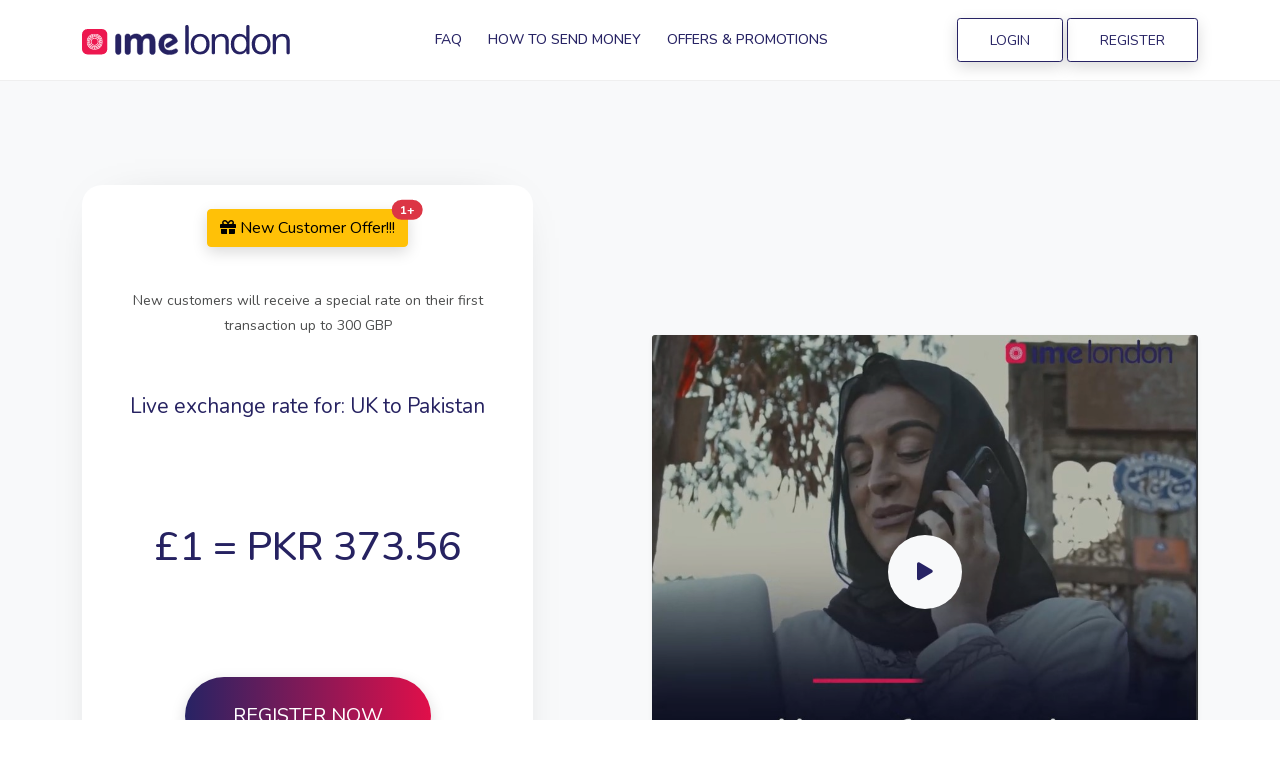

--- FILE ---
content_type: text/html; charset=utf-8
request_url: https://imelondon.co.uk/send-money-to-Pakistan
body_size: 13678
content:





<!DOCTYPE html>
<html lang="en">
<head>
    <meta charset="utf-8">
    <meta name="viewport" content="width=device-width, initial-scale=1">
    <meta http-equiv="X-UA-Compatible" content="IE=edge">
    <meta name="viewport" content="width=device-width, initial-scale=1, minimum-scale=1.0, shrink-to-fit=no" />
    <meta name="msapplication-TileColor" content="#ffffff">
    <meta name="msapplication-TileImage" content="/assets/images/favicon/ms-icon-144x144.png">
    <meta name="geo.region" content="UK" />
    <meta name="geo.placename" content="London" />
    <meta name="submission" content="https://www.imelondon.co.uk/" />
    <meta name="author" content="www.imelondon.co.uk" />
    <meta name="copy right" content="www.imelondon.co.uk 2023" />
    <meta name="msapplication-TileColor" content="#ffffff"/>
    <meta name="theme-color" content="#ffffff"/>        
    <meta name="robots" content="index, follow">
    <meta name="language" content="english" />
    <meta name="country" content="GB" />
    <meta name="revisit" content="2 Days" />

    



<title>IME London - Send Money to Pakistan | Online Money Transfer Services</title>

<meta name="keywords" content="IME, IME UK, IME London, IME Remittance, Money to Pakistan, send money to Pakistan, best rate for Pakistan, money transfer to Pakistan, send money to Pakistan, Send money to all over the world." />

<meta name="description" content="Send money online with IME London and enjoy competitive exchange rates and fast delivery. Efficient and secure money transfer services to Pakistan" />


        <link rel="apple-touch-icon" sizes="57x57" href="/assets/images/favicon/apple-icon-57x57.png">
        <link rel="apple-touch-icon" sizes="60x60" href="/assets/images/favicon/apple-icon-60x60.png">
        <link rel="apple-touch-icon" sizes="72x72" href="/assets/images/favicon/apple-icon-72x72.png">
        <link rel="apple-touch-icon" sizes="76x76" href="/assets/images/favicon/apple-icon-76x76.png">
        <link rel="apple-touch-icon" sizes="114x114" href="/assets/images/favicon/apple-icon-114x114.png">
        <link rel="apple-touch-icon" sizes="120x120" href="/assets/images/favicon/apple-icon-120x120.png">
        <link rel="apple-touch-icon" sizes="144x144" href="/assets/images/favicon/apple-icon-144x144.png">
        <link rel="apple-touch-icon" sizes="152x152" href="/assets/images/favicon/apple-icon-152x152.png">
        <link rel="apple-touch-icon" sizes="180x180" href="/assets/images/favicon/apple-icon-180x180.png">
        <link rel="icon" type="image/png" sizes="192x192"  href="/assets/images/favicon/android-icon-192x192.png">
        <link rel="icon" type="image/png" sizes="32x32" href="/assets/images/favicon/favicon-32x32.png">
        <link rel="icon" type="image/png" sizes="96x96" href="/assets/images/favicon/favicon-96x96.png">
        <link rel="icon" type="image/png" sizes="16x16" href="/assets/images/favicon/favicon-16x16.png">
        <link rel="manifest" href="/assets/images/favicon/manifest.json">

        
        

      <!-- Web Fonts
     ============================================= -->
    <link href="https://fonts.googleapis.com/css2?family=Nunito:ital,wght@0,200;0,300;0,400;0,500;0,600;0,700;0,800;0,900;0,1000;1,200;1,300;1,400;1,500;1,600;1,700;1,800;1,900;1,1000&display=swap" rel="stylesheet">


    <!-- Stylesheet
       ============================================= -->
    <link rel="stylesheet" type="text/css" href="/assets/dist/vendor/bootstrap/css/bootstrap.min.css" />
    <link rel="stylesheet" type="text/css" href="/assets/dist/vendor/font-awesome/css/all.min.css" />
    <link rel="stylesheet" type="text/css" href="/assets/dist/vendor/bootstrap-select/css/bootstrap-select.min.css" />
    <link rel="stylesheet" type="text/css" href="/assets/dist/vendor/currency-flags/css/currency-flags.min.css" />
    <link rel="stylesheet" type="text/css" href="/assets/dist/vendor/owl.carousel/owl.carousel.min.css" />
    <link rel="stylesheet" href="/assets/dist/css/styles.css">
    <!-- Colors Css -->
    <link id="color-switcher" type="text/css" rel="stylesheet" href="#" />
    <!-- https redirection-->

   
<script type="application/ld+json">
  {"@context":"http://schema.org","@type":"WebSiteElement","SiteNavigationElement":
  [
  {"@type":"SiteNavigationElement","name":"IME London","url":"https://www.imelondon.co.uk/"},
  {"@type":"SiteNavigationElement","name":"About Us","url":"https://www.imelondon.co.uk/about-us"},
  {"@type":"SiteNavigationElement","name":"How it works","url":"https://www.imelondon.co.uk/how-it-works"},
  {"@type":"SiteNavigationElement","name":"FAQ - Frequently Asked Questions","url":"https://imelondon.co.uk/faqs"},
  {"@type":"SiteNavigationElement","name":"Send Money to Nepal","url":"https://imelondon.co.uk/send-money-to-Nepal"},
   {"@type":"SiteNavigationElement","name":"Send Money to India","url":"https://imelondon.co.uk/send-money-to-India"},
    {"@type":"SiteNavigationElement","name":"Send Money to Australia","url":"https://imelondon.co.uk/send-money-to-Australia"},
     {"@type":"SiteNavigationElement","name":"Send Money to Bangladesh","url":"https://imelondon.co.uk/send-money-to-Bangladesh"},
      {"@type":"SiteNavigationElement","name":"Send Money to Pakistan","url":"https://imelondon.co.uk/send-money-to-Pakistan"},
       {"@type":"SiteNavigationElement","name":"Send Money to Hong Kong","url":"https://imelondon.co.uk/send-money-to-Hong Kong"},
        {"@type":"SiteNavigationElement","name":"Send Money to United Arab Emirates","url":"https://imelondon.co.uk/send-money-to-United Arab Emirates"},
         {"@type":"SiteNavigationElement","name":"Send Money to Indonesia","url":"https://imelondon.co.uk/send-money-to-Indonesia"},
           {"@type":"SiteNavigationElement","name":"Send Money to Vietnam","url":"https://imelondon.co.uk/send-money-to-Viet nam"},
             {"@type":"SiteNavigationElement","name":"Send Money to Malaysia","url":"https://imelondon.co.uk/send-money-to-Malaysia"},
               {"@type":"SiteNavigationElement","name":"Send Money to Qatar","url":"https://imelondon.co.uk/send-money-to-Qatar"},
                 {"@type":"SiteNavigationElement","name":"Send Money to Philippines","url":"https://imelondon.co.uk/send-money-to-Philippines"},
                   {"@type":"SiteNavigationElement","name":"Send Money to Ghana","url":"https://imelondon.co.uk/send-money-to-Ghana"},
                     
  {"@type":"SiteNavigationElement","name":"Privacy Policy","url":"https://www.imelondon.co.uk/privacy-policy"},
  {"@type":"SiteNavigationElement","name":"Offers","url":"https://www.imelondon.co.uk/Offers"},
  {"@type":"SiteNavigationElement","name":"Contact Us","url":"https://www.imelondon.co.uk/contact-us"},
  {"@type":"SiteNavigationElement","name":"Register","url":"https://system.imelondon.co.uk/web/Register.aspx"},
  {"@type":"SiteNavigationElement","name":"Login","url":"https://system.imelondon.co.uk/web/Login.aspx"},
  {"@type":"SiteNavigationElement","name":"Career","url":"https://imelondon.co.uk/career"}
  ]}
</script>  



<script type="application/ld+json">
{
  "@context": "https://schema.org",
  "@type": "Organization",
  "name": "IME London",
  "url": "https://imelondon.co.uk/",
  "logo": "https://imelondon.co.uk/assets/dist/images/imelondan.svg",
  "alternateName": "IME London UK",
  "sameAs": [
    "https://www.facebook.com/imelondon.co.uk/"
  ],
  "contactPoint": [
    {
      "@type": "ContactPoint",
      "telephone": "+44 20 8866 0307",
      "contactType": "",
      "email": "info@imelondon.co.uk",
      "availableLanguage": "en"
    }
  ]
}
</script>

 
<script type="application/ld+json">
{
  "@context": "https://schema.org/",
  "@type": "WebSite",
  "name": "IME London",
  "url": "https://imelondon.co.uk/",
  "potentialAction": {
    "@type": "SearchAction",
    "target": "{search_term_string}",
    "query-input": "required name=search_term_string"
  }
}
</script>




</head>
<body>

   

    <!-- Preloader -->
    <div id="preloader">
        <div data-loader="dual-ring"></div>
    </div>
    <!-- Preloader End -->
    <!-- Document Wrapper -->
    <div id="main-wrapper">
       
        



<!-- new header -->
<header id="header">
    <div class="container">
        <div class="header-row">
            <div class="header-column justify-content-between">
                <!-- Logo
    ============================= -->
                <div class="logo me-3">
                    <a class="d-flex" href="/" title="Send Money Online | Money Transfer Services">
                        <img src="/assets/dist/images/imelondan.svg" height="30" alt="Send Money Online | Money Transfer Services" />
                    </a>
                </div>
                <!-- Logo end -->
                <!-- Collapse Button
    ============================== -->
                <button class="navbar-toggler" type="button" data-bs-toggle="collapse" data-bs-target="#header-nav"><span></span> <span></span> <span></span></button>
                <!-- Collapse Button end -->
                <!-- Primary Navigation
    ============================== -->
                <nav class="primary-menu navbar navbar-expand-lg">
                    <div id="header-nav" class="collapse navbar-collapse">
                        <ul class="navbar-nav me-auto">
                                <li class="list-item active"><a class="page-scroll" href="/faqs">FAQ</a></li>
                                <li class="list-item active"><a class="page-scroll" href="/how-it-works">How to send money</a></li>
                                <li class="list-item active"><a class="page-scroll" href="/Offers">Offers &amp; Promotions</a></li>
								
                        </ul>
                    </div>
                </nav>
                <!-- Primary Navigation end -->
            </div>
            <div class="header-column justify-content-end">
                <!-- Login & Signup Link
                ============================== -->
                <nav class="login-signup navbar navbar-expand">
                    <ul class="navbar-nav">
                        <li><a class="btn btn-sm login-btn btn-outline-primary" href="https://web.imelondon.co.uk:2095/">Login</a></li> &nbsp;
                         <li class="registerLi"><a class="btn btn-sm btn-outline-primary" href="https://web.imelondon.co.uk:2095/Customer/CustomerRegistration">Register</a>
                        
                    </ul>
                </nav>
                <!-- Login & Signup Link end -->
            </div>
        </div>
    </div>
</header>
        





<!-- Content -->
<div id="content">

    <!-- Our Values  -->
    <section class="section bg-light">
        <div class="container">

            <div class="row align-items-center">
                <div class="col-md-6 col-xl-5 my-auto">
                    





<style>
    .loading, .loading-rate {
        background-color: #ffffff;
        background-image: url("https://www.imelondon.co.uk/assets/images/loading.gif");
        background-position: center center;
        background-repeat: no-repeat;
    }

    .transparent {
        opacity: 0;
    }
</style>
<div class="form-wrap bg-white shadow-md p-4 b-r-20">
    <div class="form-large">

        <div class="text-center">

            <button type="button" class="btn btn-warning position-relative strong">

                <i class="fa fa-gift fa-1x" aria-hidden="true"> </i> New Customer Offer!!!
                <span class="position-absolute top-0 start-100 translate-middle badge rounded-pill bg-danger">
                    1+
                    <span class="visually-hidden">Offer 1</span>
                </span>
            </button>

            <p>&nbsp;</p>

            <p> New customers will receive a special rate on their first transaction up to 300 GBP</p>

            <p>&nbsp;</p>

        </div>

        <a name="checkrate" id="checkrate"></a>

        <div class="text-center theme-color text-5 my-2"> Live exchange rate for: UK to Pakistan </div>
        <p>&nbsp;</p>

        <div class="exchange-flag d-flex align-items-center justify-content-center text-9 py-2 text-center">


        </div>
        <p>&nbsp;</p>

        <h1 class="mb-4 text-center theme-color text-10 font-weight-bold loading-rate"> <span class="transparent">&pound;1 = <span id="symbol">NPR</span> <span id="promotionalRate" style="font-size:26px;">0.00</span><span id="convertedAmt">0.00</span></span> </h1>

        <div>
            <p>&nbsp;</p>
            <p>&nbsp;</p>
        </div>

        <div class="mt-20 text-center">



            <a class="btn btn-primary btn-sm px-5 btn-theme text-uppercase" href="https://web.imelondon.co.uk:2095/Customer/CustomerRegistration">Register Now</a>
            <br><br>
            <a style="color:blue; text-decoration:underline" class="btn-sm underline" href="https://web.imelondon.co.uk:2095/">Login Now</a>


        </div>

        <p>&nbsp;</p>
        <div class="text-center text-1 mb-2">

            <i class="fa fa-gift fa-1x" aria-hidden="true"></i>
            The new customer rate is valid for the first transaction of up to 300 GBP.
            <br>
            <i class="fa fa-exclamation-circle fa-1x" aria-hidden="true"> </i> Rates and service fees are subject to change at any time based on global market conditions.

        </div>


    </div>
</div>
<script src="https://code.jquery.com/jquery-3.6.3.slim.min.js" integrity="sha256-ZwqZIVdD3iXNyGHbSYdsmWP//UBokj2FHAxKuSBKDSo=" crossorigin="anonymous"></script>
<script>

    $(document).ready(function () {      
        var bgURL = "https://www.imelondon.co.uk/assets/images/loading.gif";
        $.ajax({
            url: '/Home/ChangeCurrencyNew',
            type: 'POST',
            data: { sCountry: "223", sCurrency: "GBP", pCurrency: "PKR", calcBy: "c", cAmount: "100", pAmount: "", serviceType: "1", pCountry: "169", pCountryName: "Pakistan" },
            success: function (response) {
                setLiveRate(response)
                $('.loading-rate').css('background-image', 'none');
                $('.transparent').css('opacity', 1)
            },
            error: function () {
                alert("error occured");
            }
        });

        function setLiveRate(response) {
            var parsedResponse = JSON.parse(response)
            $("#symbol").text(parsedResponse["Data"]["pCurr"])
            var showPromotionalRate = parsedResponse["Data"]["pCurr"].toUpperCase() == "NPR"
            if (!showPromotionalRate)
                $('#promotionalRate').css('display', 'none');
            else
                $('#promotionalRate').css('display', 'inline');
            if (parsedResponse["Data"]["pCurr"].toUpperCase() === 'NPR') {
                var finalRate = (Math.round(((parseFloat(parsedResponse["Data"]["promotionalRate"])) + Number.EPSILON) * 100) / 100).toFixed(2)
                var actualRate = (Math.round(((parseFloat(parsedResponse["Data"]["exRate"])) + Number.EPSILON) * 100) / 100).toFixed(2)
                $("#promotionalRate").text(actualRate.toLocaleString("en-US"))

            } else {
                var finalRate = (Math.round(((parseFloat(parsedResponse["Data"]["exRate"])) + Number.EPSILON) * 100) / 100).toFixed(2)
            }
            $("#convertedAmt").text(finalRate.toLocaleString("en-US"))
        }
    });


</script>
                </div>


<!-- Dynamic Video START -->
                                <div class="col-lg-6 ms-auto">
                                <div class="card bg-dark-3 shadow-sm border-0"> 
                                    <img class="card-img img-fluid opacity-8" src="/assets/dist/images/country/sendmoney-bangladesh.jpg" width="570" height="362" alt="banner">
                                    <div class="card-img-overlay p-0"> 
                                    <a class="d-flex h-100 video-btn" href="#" data-src="https://www.youtube.com/embed/77y88z95tkE" data-bs-toggle="modal" data-bs-target="#videoModal">
                                    
                                    <span class="playButton playButton-pulsing bg-light m-auto"><i class="fas fa-play"></i></span> </a> </div>
                                </div>
                            </div>
                            
<!-- Dynamic Video END -->

                

            </div>
        </div>
    </section>
    <!-- Our Values end -->

    <section class="section bg-white">
       <div class="container">
            <div class="row">
                <div class="col-lg-8 col-md-10 m-auto mb-5">
                    <h1 class="text-9 text-center">Fastest and Easiest Way to Send Money to Pakistan</h1>
                    <p class="lead text-center mb-5 mx-auto">
                        IME London provides convenient and secure online money transfer services to Pakistan. 
                        Whether you're sending money to family, friends, or business associates, IME London makes it easy to transfer funds quickly and securely. 
                        In this article, we'll cover everything you need to know about sending money online to Pakistan through IME London.
                    </p>
                </div>
            </div>
            <div class="row">
                <div class="col-lg-3 col-md-6">
                    <div class="iconBox boxed-shadow text-center">
                        <img src="/assets/dist/images/5.png" alt="" class="img-icon">
                        <a href="https://remit.imelondon.co.uk/registration"><h5>Register Youself</h5></a>
                        <p>You can register yourself using our Mobile application or web portal to access all our money transfer services, Press <a target="_blank" href="https://remit.imelondon.co.uk/registration"> Register </a> to start now. </p>
                    </br>

                </div>
            </div>
            <div class="col-lg-3 col-md-6">
                <div class="iconBox boxed-shadow text-center">
                    <img src="/assets/dist/images/6.png" alt="" class="img-icon">
                    <h5><a href="#">Enter your receivers</a></h5>
                    <p>Enter your receiver's information with payment receive options; we offer several payment receive options: Cash collection, bank account deposit, and digital wallet deposit are all options.</p>
                </div>
            </div>
            <div class="col-lg-3 col-md-6">
                <div class="iconBox boxed-shadow text-center">
                    <img src="/assets/dist/images/7.png" alt="" class="img-icon">
                    <h5><a href="#">Choose Payment Type</a></h5>
                    <p>Choose how you want to pay; we offer three options for payment: Online Bank Account Deposit, Card Payment, Internet Banking Payment</p></br>
                </div>
            </div>
            <div class="col-lg-3 col-md-6">
                <div class="iconBox boxed-shadow text-center">
                    <img src="/assets/dist/images/8.png" alt="" class="img-icon">
                    <h5><a href="#">Confirm and Pay</a></h5>
                    <p>After you've entered the recipient's information and chosen a payment method, click Confirm.</p></br></br>
                </div>
            </div>
            <div class="col-12 text-center mt-5">
                <a href="https://www.youtube.com/watch?v=bNjaOvqwIak" target="_blank" class="btn btn-primary btn-sm px-5 btn-theme text-uppercase m-2" data-fancybox>
                    <span class="bh"></span> <span><i class="fas fa-play me-3"></i>Watch Video</span>
                </a>
            </div>
        </div>
    </section>

    <!-- Our Investors  -->
    <a name="partners" id="partners"></a>
    <section class="section bg-light">
        <div class="container">
            <h1 class="text-9 text-center">Send Cash pickup, Bank deposit and Digital wallet deposit to Pakistan </h1>
            <p class="lead text-center mb-5">You may trust us to transfer your money, we have a network and a presence in Pakistan and many other places</p>

            <div class="brands-grid separator-border">
                <div class="row align-items-center text-center justify-content-center">
                    <div class="col-6 col-sm-4 col-lg-2">
                        <img class="img-fluid" src="/assets/dist/images/tranglo.png" alt="Tranglo - Globl Partner" />
                    </div>
                    <div class="col-6 col-sm-4 col-lg-2">
                        <img class="img-fluid" src="/assets/dist/images/gcc-remit.png" alt="GCC Remit - Global Partner" />
                    </div>
                    <div class="col-6 col-sm-4 col-lg-2">
                        <img class="img-fluid" src="/assets/dist/images/global-ime-bank.png" alt="Global IME Bank - Nepal Partner" />
                    </div>
                    <div class="col-6 col-sm-4 col-lg-2">
                        <img class="img-fluid" src="/assets/dist/images/ime-remit.png" alt="IME Remit- Nepal Partner" />
                    </div>
                    <div class="col-6 col-sm-4 col-lg-2">
                        <img class="img-fluid" src="/assets/dist/images/gme-remit.png" alt="GME Rremit - Nepal Partner" />
                    </div>
                    <div class="col-6 col-sm-4 col-lg-2">
                        <img class="img-fluid" src="/assets/dist/images/imeKhalti.png" alt="IME Pay - Nepal Partner" />
                    </div>
                   
                    <div class="col-6 col-sm-4 col-lg-2">
                        <img class="img-fluid" src="/assets/dist/images/citizen-bank.png" alt="Bank Citizen - Nepal Partner" />
                    </div>
                    <div class="col-6 col-sm-4 col-lg-2">
                        <img class="img-fluid" src="/assets/dist/images/machha-bank.png" alt="Bank Macchapuchre - Nepal Partner" />
                    </div>
                    <div class="col-6 col-sm-4 col-lg-2">
                        <img class="img-fluid" src="/assets/dist/images/guava-pay.png" alt="GuavaPay Remit - Global Partner" />
                    </div>
                    <div class="col-6 col-sm-4 col-lg-2">
                        <img class="img-fluid" src="/assets/dist/images/terraPay.png" alt="TerraPay Remit - Global Partner" />
                    </div>
                    <div class="col-6 col-sm-4 col-lg-2">
                        <img class="img-fluid" src="/assets/dist/images/sendMn.png" alt="SendMN Remit - Global Partner" />
                    </div>
                     <div class="col-6 col-sm-4 col-lg-2">
                        <img class="img-fluid" src="/assets/dist/images/AliPay.png" alt="AliPay Remit - Global Partner" />
                    </div>
                     <div class="col-6 col-sm-4 col-lg-2">
                        <img class="img-fluid" src="/assets/dist/images/uniteller.png" alt="Uniteller Remit - Global Partner" />
                    </div>
                    <div class="col-6 col-sm-4 col-lg-2">
                        <img class="img-fluid" src="/assets/dist/images/pingpong-cn-icon.png" alt="PingPong - Global Partner" />
                    </div>
                    <div class="col-6 col-sm-4 col-lg-2">
                        <img class="img-fluid" src="/assets/dist/images/LYhourpay.png" alt="Ly Hour Pay - Global Partner" />
                    </div>
                 
                </div>
            </div>
        </div>
    </section>
    <!-- Our Investors end -->
    <!-- Testimonial  -->
    




  <section class="section">
                <div class="container">
                    <h2 class="text-9 text-center">What people say about our service</h2>
                    <p class="lead text-center mb-4">A payment experience people love to talk about</p>
                    <div class="owl-carousel owl-theme" data-autoplay="true" data-nav="true" data-loop="true" data-margin="30" data-slideby="1" data-stagepadding="5" data-items-xs="1" data-items-sm="1" data-items-md="3" data-items-lg="3">
                        <div class="item">
                            <div class="testimonial rounded text-center p-4">
                                <p class="text-15 text-muted opacity-5 mb-0"></p>
                                <p class="text-4">
                                   Your bank deposit service is excellent, and I am pleased with it.


                                </p>
                                <div class="text-center stars"><img src="/assets/dist/images/stars.svg" height="20"/></div>
                                <strong class="d-block fw-500">- Anu Rai, </strong> <span class="text-muted"> House wife</span>
                            </div>
                        </div>
                       

                         <div class="item">
                            <div class="testimonial rounded text-center p-4">
                                <p class="text-15 text-muted opacity-5 mb-0"></p>
                                <p class="text-4">
                                  You folks have great customer service, and I appreciate you!

                                </p>
                                <div class="text-center stars"><img src="/assets/dist/images/stars.svg" height="20"/></div>
                                <strong class="d-block fw-500">- Pratikcha Adhikari, </strong> <span class="text-muted"> Professional</span>

                            </div>
                         </div>
                         <div class="item">
                            <div class="testimonial rounded text-center p-4">
                                <p class="text-15 text-muted opacity-5 mb-0"></p>
                                <p class="text-4">
                                    Like your name suggests, your service is incredibly quick, and I received my deposit on time. Thank you IME London!

                                </p>
                                <div class="text-center stars"><img src="/assets/dist/images/stars.svg" height="20"/></div>
                                <strong class="d-block fw-500">- Hari kumar Rai, </strong> <span class="text-muted"> Hotel owner</span>

                            </div>
                        </div>
                        
                         <div class="item">
                            <div class="testimonial rounded text-center p-4">
                                <p class="text-15 text-muted opacity-5 mb-0"></p>
                                <p class="text-4">
                                  I frequently use IME London, and I am happy with their customer service.

                                </p>
                                <div class="text-center stars"><img src="/assets/dist/images/stars.svg" height="20"/></div>
                                <strong class="d-block fw-500">- Ram Kumar Shrestha, </strong> <span class="text-muted"> Student</span>

                            </div>
                        </div>
                       
                       
                    </div>
                </div>
            </section>

    <!-- Testimonial end -->
    <!-- How work
    ============================================= -->
    <section class="section bg-light">
        <div class="container">
            <h2 class="text-9 text-center">How to Send Money Online to Pakistan through IME London </h2>
            <p class="lead text-center mb-4">Sending money online to Pakistan through IME London is fast, easy, and secure. Here's how you can get started:</p>
            <div class="row align-items-center">
                <div class="col-lg-6 mt-5 mt-lg-0">
                    <div class="accordion" id="accordion">
                        <div class="accordion-item">
                            <h5 class="collapsed" data-bs-toggle="collapse" data-bs-target="#faq-1" aria-expanded="true">
                               <a href="https://system.imelondon.co.uk/web/Register.aspx"> Register </a> for an IME London account: 
                                
                            </h5>
                            <div id="faq-1" class="accordion-collapse collapse show" data-bs-parent="#accordion">
                                <div class="acr-body">
                                    <p>To start sending money online to Pakistan, you'll need to create an IME London account. 
                                Simply visit the IME London website and follow the steps to register.</p>
                                </div>
                            </div>
                        </div>
                        <div class="accordion-item">
                            <h5 class="collapsed" data-bs-toggle="collapse" data-bs-target="#faq-2" aria-expanded="false">
                               Add your recipient information:
                            </h5>

                            <div id="faq-2" class="accordion-collapse collapse" data-bs-parent="#accordion">
                                <div class="acr-body">
                                    <p>Once you've registered, you'll need to add the recipient information for the person you're sending money to in Pakistan. Be sure to double-check the information to ensure it's correct.</p>
                                </div>
                            </div>
                        </div>
                        <div class="accordion-item">
                            <h5 class="collapsed" data-bs-toggle="collapse" data-bs-target="#faq-3" aria-expanded="false">
                                Choose your transfer method:
                            </h5>

                            <div id="faq-3" class="collapse" data-bs-parent="#accordion">
                                <div class="acr-body">
                                    <p>IME London offers several transfer methods, including bank deposit, mobile wallet, and cash pickup. Choose the transfer method that works best for your recipient, and follow the steps to complete your transfer.</p>
                                </div>
                            </div>
                        </div>
                        <div class="accordion-item">
                            <h5 class="collapsed" data-bs-toggle="collapse" data-bs-target="#faq-4" aria-expanded="false">
                               Make your payment: 
                            </h5>

                            <div id="faq-4" class="collapse" data-bs-parent="#accordion">
                                <div class="acr-body">
                                    <p>To complete your transfer, you'll need to make a payment. IME London accepts several payment methods, including credit card, debit card, and bank transfer. Simply choose the payment method that works best for you and follow the steps to complete your payment.</p>
                                </div>
                            </div>
                        </div>
                          <div class="accordion-item">
                            <h5 class="collapsed" data-bs-toggle="collapse" data-bs-target="#faq-5" aria-expanded="false">
                               Track your transaction: 
                            </h5>

                            <div id="faq-5" class="collapse" data-bs-parent="#accordion">
                                <div class="acr-body">
                                    <p>Once your transfer is complete, you can track its progress through the IME London website. This allows you to see exactly when your money will reach its destination and gives you peace of mind knowing that your transfer is on its way.</p>
                                </div>
                            </div>
                          </div>

                           <div class="accordion-item">
                            <h5 class="collapsed" data-bs-toggle="collapse" data-bs-target="#faq-6" aria-expanded="false">
                               In conclusion 
                            </h5>

                            <div id="faq-6" class="collapse" data-bs-parent="#accordion">
                                <div class="acr-body">
                                    <p>sending money online to Pakistan through IME London is a convenient and secure way to transfer funds quickly and easily.Get started today and experience the convenience and peace of mind that comes with sending money through IME London.</p>
                                </div>
                            </div>
                          </div>

                       
                    </div>
                </div>
                <div class="col-lg-6">
                    <div class="card bg-dark-3 shadow-sm border-0">
                        <img class="card-img img-fluid opacity-8" src="/assets/images/bgimage-3.jpg" width="570" height="362" alt="banner">
                        <div class="card-img-overlay p-0"> <a class="d-flex h-100 video-btn" href="#" data-src="https://www.youtube.com/embed/Ql5_SxbPovE" data-bs-toggle="modal" data-bs-target="#videoModal"> <span class="playButton playBtton-pulsing bg-white m-auto"><i class="fas fa-play"></i></span> </a> </div>
                    </div>
                </div>
            </div>
        </div>
    </section>
    <!-- How work End -->

 
 
 
 




 


    <section class="section bg-white">
	
        <div class="container">
			
			<h2 class="text-9 text-left">Online Money Transfer Services to Pakistan</h2>
			<div class="lead mb-5">
				In today's global economy, the need to send money across borders is becoming increasingly common. Pakistan is no exception, with millions of people relying on remittances from their loved ones abroad to support their families and meet their daily needs. 

                Fortunately, sending money to Pakistan has never been easier thanks to the availability of IME London online money transfer services.

			</div>
			
			
			
            <h2 class="text-9 text-left mt-5"> Benefits of Using Online Money Transfer Services to Pakistan </h2>
            
            <div class="lead mb-4"> Sending money to Pakistan through our online money transfer services has several advantages over traditional methods. Here are some of the benefits you can enjoy when you use  online money transfer services:</div>

            <ul>
                <li class="lead mb-4"><strong>Convenience: </strong>With our online money transfer services, you can send money to Pakistan from anywhere, at any time. All you need is a computer or mobile device with an internet connection.
                &nbsp;</li>
                <li class="lead mb-4"><strong>Speed:</strong> We can process your transfer within minutes, allowing your recipient to receive the funds quickly.
                &nbsp;</li>
                <li class="lead mb-4"><strong>Security: </strong>IME London Online money transfer services use advanced encryption technology to protect your financial information and ensure that your funds are safe and secure.
                &nbsp;</li>
                <li class="lead mb-4"><strong>Cost-effective: </strong> We offer competitive exchange rates and lower fees compared to traditional money transfer methods.
                &nbsp;</li>
            </ul>
			
			
			<h3 class="text-9 text-left">Features of Online Money Transfer Services to Pakistan </h3>
            
            <div class="lead mb-4"> When choosing an online money transfer service to send money to Pakistan, it is essential to consider the features offered. Here are some of the features you should look for:</div>

            <ul>
                <li class="lead mb-4"><strong>Fast and reliable service:</strong> Look for an online money transfer service that offers a fast and reliable service, with a track record of delivering funds quickly and securely.
                &nbsp;</li>
                <li class="lead mb-4"><strong>Add your recipient information:</strong> Once you've registered, you'll need to add the recipient information for the person you're sending money to in Nepal. Be sure to double-check the information to ensure it's correct.
                &nbsp;</li>
                <li class="lead mb-4"><strong>Competitive exchange rates: </strong> Choose an online money transfer service that offers competitive exchange rates, so that your recipient can receive the maximum value for their money.
                &nbsp;</li>
                <li class="lead mb-4"><strong>Low transfer fees: </strong> Look for an online money transfer service that offers low transfer fees, allowing you to send more money to your loved ones in Pakistan.
                &nbsp;</li>
				<li class="lead mb-4"><strong>Multiple payment options: </strong> Choose an online money transfer service that offers multiple payment options, such as bank transfers, credit/debit cards, and mobile wallets, so that you can choose the option that is most convenient for you.
                &nbsp;</li>
            </ul>
			
			<div class="lead mb-4">Sending money to Pakistan has never been easier or more convenient. With our fast and secure service, competitive exchange rates, and low transfer fees, online money transfer services offer a cost-effective and efficient way to send money to your loved ones in Pakistan. 

            Sign up with IME London online money transfer service today and start sending money to Pakistan with confidence.
            </div>

        </div>
    </section>
























 
 
    
    <section class="section bg-light">
        <div class="container">
            <h2 class="text-9 text-center">Send money to other popular destinations</h2>
            <p class="lead text-center mb-5">IME London takes pride in creating happy customers all around the world through our services and we will continue to do so</p>
            
            <div class="row">
                <div class="col-md-8 mx-auto">
                    <div class="row">
                        <div class="col-md-6 col-lg-3 mb-4">
                            <a class="" href="https://imelondon.co.uk/send-money-to-Nepal">
                                <div class="send-flag d-flex align-items-center">
                                    <i class=" currency-flag currency-flag-npr me-3"></i>
                                    <span class="">Nepal</span>
                                </div>
                            </a>
                        </div>
                        <div class="col-md-6 col-lg-3 mb-4">
                            <a class="" href="https://imelondon.co.uk/send-money-to-India">
                                <div class="send-flag  d-flex align-items-center">
                                    <i class=" currency-flag currency-flag-inr me-3"></i>
                                    <span class="">India</span>
                                </div>
                            </a>
                        </div>
                        <div class="col-md-6 col-lg-3 mb-4">
                            <a class="" href="https://imelondon.co.uk/send-money-to-Pakistan">
                                <div class="send-flag  d-flex align-items-center">
                                    <i class=" currency-flag currency-flag-pkr me-3"></i>
                                    <span class="">Pakistan</span>
                                </div>
                            </a>
                        </div>
                        <div class="col-md-6 col-lg-3 mb-4">
                            <a class="" href="https://imelondon.co.uk/send-money-to-Australia">
                                <div class="send-flag  d-flex align-items-center">
                                    <i class=" currency-flag currency-flag-aud me-3"></i>
                                    <span class="">Australia</span>
                                </div>
                            </a>
                        </div>

                         <div class="col-md-6 col-lg-3 mb-4">
                            <a class="" href="https://imelondon.co.uk/send-money-to-Bangladesh">
                                <div class="send-flag  d-flex align-items-center">
                                    <i class=" currency-flag currency-flag-bdt me-3"></i>
                                    <span class="">Bangladesh</span>
                                </div>
                            </a>
                        </div>

                         <div class="col-md-6 col-lg-3 mb-4">
                            <a class="" href="https://imelondon.co.uk/send-money-to-Hong Kong">
                                <div class="send-flag  d-flex align-items-center">
                                    <i class=" currency-flag currency-flag-hkd me-3"></i>
                                    <span class="">Hong Kong</span>
                                </div>
                            </a>
                        </div>

                         <div class="col-md-6 col-lg-3 mb-4">
                            <a class="" href="https://imelondon.co.uk/send-money-to-United Arab Emirates">
                                <div class="send-flag  d-flex align-items-center">
                                    <i class=" currency-flag currency-flag-aed me-3"></i>
                                    <span class="">United Arab Emirates</span>
                                </div>
                            </a>
                        </div>

                        <div class="col-md-6 col-lg-3 mb-4">
                            <a class="" href="https://imelondon.co.uk/send-money-to-Indonesia">
                                <div class="send-flag  d-flex align-items-center">
                                    <i class=" currency-flag currency-flag-idr me-3"></i>
                                    <span class="">Indonesia</span>
                                </div>
                            </a>
                        </div>

                        <div class="col-md-6 col-lg-3 mb-4">
                            <a class="" href="https://imelondon.co.uk/send-money-to-Viet nam">
                                <div class="send-flag  d-flex align-items-center">
                                    <i class=" currency-flag currency-flag-vnd me-3"></i>
                                    <span class="">Vietnam</span>
                                </div>
                            </a>
                        </div>

                        <div class="col-md-6 col-lg-3 mb-4">
                            <a class="" href="https://imelondon.co.uk/send-money-to-Malaysia">
                                <div class="send-flag  d-flex align-items-center">
                                    <i class=" currency-flag currency-flag-myr me-3"></i>
                                    <span class="">Malaysia</span>
                                </div>
                            </a>
                        </div>

                         <div class="col-md-6 col-lg-3 mb-4">
                            <a class="" href="https://imelondon.co.uk/send-money-to-Qatar">
                                <div class="send-flag  d-flex align-items-center">
                                    <i class=" currency-flag currency-flag-qar me-3"></i>
                                    <span class="">Qatar</span>
                                </div>
                            </a>
                        </div>

                         <div class="col-md-6 col-lg-3 mb-4">
                            <a class="" href="https://imelondon.co.uk/send-money-to-Philippines">
                                <div class="send-flag  d-flex align-items-center">
                                    <i class=" currency-flag currency-flag-php me-3"></i>
                                    <span class="">Philippines</span>
                                </div>
                            </a>
                        </div>

                         <div class="col-md-6 col-lg-3 mb-4">
                            <a class="" href="https://imelondon.co.uk/send-money-to-Mongolia">
                                <div class="send-flag  d-flex align-items-center">
                                    <i class=" currency-flag currency-flag-mnt me-3"></i>
                                    <span class="">Mongolia</span>
                                </div>
                            </a>
                        </div>
                         <div class="col-md-6 col-lg-3 mb-4">
                            <a class="" href="https://imelondon.co.uk/send-money-to-Cambodia">
                                <div class="send-flag  d-flex align-items-center">
                                    <i class=" currency-flag currency-flag-khr me-3"></i>
                                    <span class="">Cambodia</span>
                                </div>
                            </a>
                        </div>

                        <div class="col-md-6 col-lg-3 mb-4">
                            <a class="" href="https://imelondon.co.uk/send-money-to-Ghana">
                                <div class="send-flag  d-flex align-items-center">
                                    <i class="currency-flag currency-flag-ghs me-3"></i>
                                    <span class="">Ghana</span>
                                </div>
                            </a>
                        </div>
                    </div>
                </div>
            </div>

        </div>
    </section>
</div>
<!-- Content end -->

        <!--footer-->
        



<!-- Footer -->
<footer id="footer" class="footer-web">
    <div class="container">
        <div class="row">
            <div class="col-sm-6 col-md mb-3 mb-md-0">
                <h5>Send Money Online</h5>
                <ul class="nav flex-column justify-content-start text-3">
                 
                    <li class="nav-item"><a class="nav-link active" href="https://imelondon.co.uk/send-money-to-Nepal">Send Money to Nepal</a></li>
                    <li class="nav-item"><a class="nav-link" href="https://imelondon.co.uk/send-money-to-India">Send Money to India</a></li>
                    <li class="nav-item"><a class="nav-link" href="https://imelondon.co.uk/send-money-to-Sri Lanka">Send Money to Sri Lanka</a></li>
					
                    <li class="nav-item"><a class="nav-link" href="https://imelondon.co.uk/send-money-to-Bangladesh">Send Money to Bangladesh</a></li>
                    <li class="nav-item"><a class="nav-link" href="https://imelondon.co.uk/send-money-to-Pakistan">Send Money to Pakistan</a></li>
                    <li class="nav-item"><a class="nav-link" href="https://imelondon.co.uk/send-money-to-Australia">Send Money to Australia</a></li>
					
                    <li class="nav-item"><a class="nav-link" href="https://imelondon.co.uk/send-money-to-Hong Kong">Send Money to Hong Kong</a></li>
                    <li class="nav-item"><a class="nav-link" href="https://imelondon.co.uk/send-money-to-United Arab Emirates">Send Money to United Arab Emirates</a></li>
                    <li class="nav-item"><a class="nav-link" href="https://imelondon.co.uk/send-money-to-Singapore">Send Money to Singapore</a></li> 
                    <li class="nav-item"><a class="nav-link" href="https://imelondon.co.uk/send-money-to-Mongolia">Send Money to Mongolia</a></li> 
                    
                   
					

					
                </ul>
            </div>
            <div class="col-sm-6 col-md mb-3 mb-md-0">
                <h5>Company</h5>
                <ul class="nav flex-column justify-content-center  text-3">
                    <li class="nav-item"><a class="nav-link active" href="/about-us">About Us</a></li>
                    <li class="nav-item"><a class="nav-link" href="/about-us#board"">Board of Directors</a></li>
                    <li class="nav-item"><a class="nav-link" href="/about-us#partners">Partners and Affiliates</a></li>
                    <li class="nav-item"><a class="nav-link" href="/career">Careers - We’re Hiring</a></li>
                </ul>
            </div>
            <div class="col-sm-6 col-md mb-3 mb-md-0">
                <h5>Help Center</h5>
                <ul class="nav flex-column justify-content-center justify-content-center text-3">
                    <li class="nav-item"><a class="nav-link active" href="/contact-us">Contact Us</a></li>
                    <li class="nav-item"><a class="nav-link" href="/faqs">Support</a></li>
                    <li class="nav-item"><a class="nav-link" href="/how-it-works">How it Works</a></li>
                    <li class="nav-item"><a class="nav-link" href="/faqs">Faqs</a></li>
                    <li class="nav-item"><a class="nav-link" href="https://blog.imelondon.co.uk">Blog</a></li>
                </ul>
            </div>
            <div class="col-sm-6 col-md mb-3 mb-md-0">
                <h5>Legal</h5>
                <ul class="nav flex-column justify-content-center justify-content-center text-3">
                    <li class="nav-item"><a class="nav-link active" href="/cookies-policy">Cookies Policy</a></li>
                    <li class="nav-item"><a class="nav-link" href="/terms-and-conditions">Terms and Conditions</a></li>
                    <li class="nav-item"><a class="nav-link" href="/privacy-policy">Privacy Policy</a></li>
                    <li class="nav-item"><a class="nav-link" href="/compliance">Compliance</a></li>
                    <li class="nav-item"><a class="nav-link" href="/gdpr">GDPR </a></li>
                </ul>
            </div>
        </div>

        <div class="footer-copyright text-center mt-5">
            <div class="row">
                            <div class="mx-auto">
                                <div class="text-center  mb-4">
                                    <h6 class="text-white mb-3 pt-5">We Acccept</h6>
                                    <img class="img-fluid" alt="We accept - VISA, MC, Worldpay and many more" width="400" src="/assets/images/we-accept-h.png">
                                </div>
                            </div>
            </div>

            <div class="row">
                <div class="col-lg-6 mx-auto  mt-3 mt-lg-0">
                    <ul class="social-icons justify-content-center py-5">
                        <li class="social-icons-facebook">
                            <a data-bs-toggle="tooltip" href="https://www.facebook.com/imelondon.co.uk/" target="_blank" title="Facebook"  alt="Facebook"><i class="fab fa-facebook-f"></i></a>
                        </li>
                        <li class="social-icons-instagram">
                            <a data-bs-toggle="tooltip" href="https://www.tiktok.com/@imelondon" target="_blank"  title="Tiktok" alt="Tiktok"><i class="fab fa-tiktok"></i></a>
                        </li>
                        <li class="social-icons-whatsapp">
                            <a data-bs-toggle="tooltip" href="https://www.youtube.com/@imelondon" target="_blank" title="Youtube" alt="Youtube"><i class="fab fa-youtube"></i></a>
                        </li>
                        <li class="social-icons-linkedin">
                            <a data-bs-toggle="tooltip" href="https://www.linkedin.com/company/91531350" target="_blank" title="Linkedin" alt="Linkedin"><i class="fab fa-linkedin"></i></a>
                        </li>
                    
                    </ul>
                </div>
            </div>
            <div class="row">
                <div class="mx-auto">
                    <div class="text-center text-white">
                        <p class="text-center mb-3 text-1">
                            IME London is a trading name of Subhida UK Ltd, Pentax House, South Hill Avenue, South Harrow, London, HA2 0DU,

                            Company Registration No:  06432399. <br>
                            IME London  is authorized by the Financial Conduct Authority (“FCA”) under the Payment Services Regulations  for the provision of payment services with FCA register number 576127 and trades under the name  Subhida uk Ltd.
                        <p class="text-center my-3 text-1"></p>
                      
                    </div>
                </div>
            </div>

            <div class="row">
                <div class="col-lg-6 mx-auto">
                    <div class="text-center text-white">
                        <p>&copy; IME London, 2026</p>
                    </div>

                </div>
            </div>
        </div>
    </div>
</footer>
<!-- Footer end -->

        <!--footer end-->
    </div>
    <!-- Document Wrapper end -->
    <!-- Back to Top
      ============================================= -->
    <a id="back-to-top" data-bs-toggle="tooltip" title="Back to Top" href="javascript:void(0)"><i class="fa fa-chevron-up"></i></a>

    <!-- Video Modal
      ============================================= -->
    <div class="modal fade" id="videoModal" tabindex="-1" role="dialog">
        <div class="modal-dialog modal-lg modal-dialog-centered" role="document">
            <div class="modal-content bg-transparent border-0">
                <button type="button" name="close-btn" class="btn-close btn-close-white ms-auto me-n3" data-bs-dismiss="modal" aria-label="Close"></button>
                <div class="modal-body p-0">
                    <div class="ratio ratio-16x9">
                        <iframe id="video" src="" allow="autoplay;" allowfullscreen></iframe>
                    </div>
                </div>
            </div>
        </div>
    </div>
    <!-- Video Modal end -->
    <!--== Javascript Plugins ==-->
    <!-- Script -->
    <script src="/assets/dist/vendor/jquery/jquery.min.js"></script>
    <script src="/assets/dist/vendor/bootstrap/js/bootstrap.bundle.min.js"></script>
    <script src="/assets/dist/vendor/bootstrap-select/js/bootstrap-select.min.js"></script>
    <script src="/assets/dist/vendor/owl.carousel/owl.carousel.min.js"></script>
    <!-- custom -->
    <script src="/assets/dist/js/script.js"></script>

   


<!-- Google tag (gtag.js) -->
<script async src="https://www.googletagmanager.com/gtag/js?id=G-Y8Q4YR6CS2"></script>
<script>
  window.dataLayer = window.dataLayer || [];
  function gtag(){dataLayer.push(arguments);}
  gtag('js', new Date());
  gtag('config', 'G-Y8Q4YR6CS2');
</script>


<!-- Google Tag Manager -->
<script>
  (function(w,d,s,l,i){w[l]=w[l]||[];w[l].push({'gtm.start':
  new Date().getTime(),event:'gtm.js'});var f=d.getElementsByTagName(s)[0],
  j=d.createElement(s),dl=l!='dataLayer'?'&l='+l:'';j.async=true;j.src=
  'https://www.googletagmanager.com/gtm.js?id='+i+dl;f.parentNode.insertBefore(j,f);
  })(window,document,'script','dataLayer','GTM-WKDVKFC');
</script>
<!-- End Google Tag Manager -->


<!-- Messenger Chat plugin Code -->
    <div id="fb-root"></div>

    <!-- Your Chat plugin code -->
    <div id="fb-customer-chat" class="fb-customerchat">
    </div>

    <script>
      var chatbox = document.getElementById('fb-customer-chat');
      chatbox.setAttribute("page_id", "215651875890145");
      chatbox.setAttribute("attribution", "biz_inbox");
    </script>

    <!-- Your SDK code -->
    <script>
      window.fbAsyncInit = function() {
        FB.init({
          xfbml            : true,
          version          : 'v17.0'
        });
      };

      (function(d, s, id) {
        var js, fjs = d.getElementsByTagName(s)[0];
        if (d.getElementById(id)) return;
        js = d.createElement(s); js.id = id;
        js.src = 'https://connect.facebook.net/en_US/sdk/xfbml.customerchat.js';
        fjs.parentNode.insertBefore(js, fjs);
      }(document, 'script', 'facebook-jssdk'));
    </script>
	
	
</body>
</html>


--- FILE ---
content_type: text/html; charset=utf-8
request_url: https://imelondon.co.uk/send-money-to-Pakistan
body_size: 13677
content:





<!DOCTYPE html>
<html lang="en">
<head>
    <meta charset="utf-8">
    <meta name="viewport" content="width=device-width, initial-scale=1">
    <meta http-equiv="X-UA-Compatible" content="IE=edge">
    <meta name="viewport" content="width=device-width, initial-scale=1, minimum-scale=1.0, shrink-to-fit=no" />
    <meta name="msapplication-TileColor" content="#ffffff">
    <meta name="msapplication-TileImage" content="/assets/images/favicon/ms-icon-144x144.png">
    <meta name="geo.region" content="UK" />
    <meta name="geo.placename" content="London" />
    <meta name="submission" content="https://www.imelondon.co.uk/" />
    <meta name="author" content="www.imelondon.co.uk" />
    <meta name="copy right" content="www.imelondon.co.uk 2023" />
    <meta name="msapplication-TileColor" content="#ffffff"/>
    <meta name="theme-color" content="#ffffff"/>        
    <meta name="robots" content="index, follow">
    <meta name="language" content="english" />
    <meta name="country" content="GB" />
    <meta name="revisit" content="2 Days" />

    



<title>IME London - Send Money to Pakistan | Online Money Transfer Services</title>

<meta name="keywords" content="IME, IME UK, IME London, IME Remittance, Money to Pakistan, send money to Pakistan, best rate for Pakistan, money transfer to Pakistan, send money to Pakistan, Send money to all over the world." />

<meta name="description" content="Send money online with IME London and enjoy competitive exchange rates and fast delivery. Efficient and secure money transfer services to Pakistan" />


        <link rel="apple-touch-icon" sizes="57x57" href="/assets/images/favicon/apple-icon-57x57.png">
        <link rel="apple-touch-icon" sizes="60x60" href="/assets/images/favicon/apple-icon-60x60.png">
        <link rel="apple-touch-icon" sizes="72x72" href="/assets/images/favicon/apple-icon-72x72.png">
        <link rel="apple-touch-icon" sizes="76x76" href="/assets/images/favicon/apple-icon-76x76.png">
        <link rel="apple-touch-icon" sizes="114x114" href="/assets/images/favicon/apple-icon-114x114.png">
        <link rel="apple-touch-icon" sizes="120x120" href="/assets/images/favicon/apple-icon-120x120.png">
        <link rel="apple-touch-icon" sizes="144x144" href="/assets/images/favicon/apple-icon-144x144.png">
        <link rel="apple-touch-icon" sizes="152x152" href="/assets/images/favicon/apple-icon-152x152.png">
        <link rel="apple-touch-icon" sizes="180x180" href="/assets/images/favicon/apple-icon-180x180.png">
        <link rel="icon" type="image/png" sizes="192x192"  href="/assets/images/favicon/android-icon-192x192.png">
        <link rel="icon" type="image/png" sizes="32x32" href="/assets/images/favicon/favicon-32x32.png">
        <link rel="icon" type="image/png" sizes="96x96" href="/assets/images/favicon/favicon-96x96.png">
        <link rel="icon" type="image/png" sizes="16x16" href="/assets/images/favicon/favicon-16x16.png">
        <link rel="manifest" href="/assets/images/favicon/manifest.json">

        
        

      <!-- Web Fonts
     ============================================= -->
    <link href="https://fonts.googleapis.com/css2?family=Nunito:ital,wght@0,200;0,300;0,400;0,500;0,600;0,700;0,800;0,900;0,1000;1,200;1,300;1,400;1,500;1,600;1,700;1,800;1,900;1,1000&display=swap" rel="stylesheet">


    <!-- Stylesheet
       ============================================= -->
    <link rel="stylesheet" type="text/css" href="/assets/dist/vendor/bootstrap/css/bootstrap.min.css" />
    <link rel="stylesheet" type="text/css" href="/assets/dist/vendor/font-awesome/css/all.min.css" />
    <link rel="stylesheet" type="text/css" href="/assets/dist/vendor/bootstrap-select/css/bootstrap-select.min.css" />
    <link rel="stylesheet" type="text/css" href="/assets/dist/vendor/currency-flags/css/currency-flags.min.css" />
    <link rel="stylesheet" type="text/css" href="/assets/dist/vendor/owl.carousel/owl.carousel.min.css" />
    <link rel="stylesheet" href="/assets/dist/css/styles.css">
    <!-- Colors Css -->
    <link id="color-switcher" type="text/css" rel="stylesheet" href="#" />
    <!-- https redirection-->

   
<script type="application/ld+json">
  {"@context":"http://schema.org","@type":"WebSiteElement","SiteNavigationElement":
  [
  {"@type":"SiteNavigationElement","name":"IME London","url":"https://www.imelondon.co.uk/"},
  {"@type":"SiteNavigationElement","name":"About Us","url":"https://www.imelondon.co.uk/about-us"},
  {"@type":"SiteNavigationElement","name":"How it works","url":"https://www.imelondon.co.uk/how-it-works"},
  {"@type":"SiteNavigationElement","name":"FAQ - Frequently Asked Questions","url":"https://imelondon.co.uk/faqs"},
  {"@type":"SiteNavigationElement","name":"Send Money to Nepal","url":"https://imelondon.co.uk/send-money-to-Nepal"},
   {"@type":"SiteNavigationElement","name":"Send Money to India","url":"https://imelondon.co.uk/send-money-to-India"},
    {"@type":"SiteNavigationElement","name":"Send Money to Australia","url":"https://imelondon.co.uk/send-money-to-Australia"},
     {"@type":"SiteNavigationElement","name":"Send Money to Bangladesh","url":"https://imelondon.co.uk/send-money-to-Bangladesh"},
      {"@type":"SiteNavigationElement","name":"Send Money to Pakistan","url":"https://imelondon.co.uk/send-money-to-Pakistan"},
       {"@type":"SiteNavigationElement","name":"Send Money to Hong Kong","url":"https://imelondon.co.uk/send-money-to-Hong Kong"},
        {"@type":"SiteNavigationElement","name":"Send Money to United Arab Emirates","url":"https://imelondon.co.uk/send-money-to-United Arab Emirates"},
         {"@type":"SiteNavigationElement","name":"Send Money to Indonesia","url":"https://imelondon.co.uk/send-money-to-Indonesia"},
           {"@type":"SiteNavigationElement","name":"Send Money to Vietnam","url":"https://imelondon.co.uk/send-money-to-Viet nam"},
             {"@type":"SiteNavigationElement","name":"Send Money to Malaysia","url":"https://imelondon.co.uk/send-money-to-Malaysia"},
               {"@type":"SiteNavigationElement","name":"Send Money to Qatar","url":"https://imelondon.co.uk/send-money-to-Qatar"},
                 {"@type":"SiteNavigationElement","name":"Send Money to Philippines","url":"https://imelondon.co.uk/send-money-to-Philippines"},
                   {"@type":"SiteNavigationElement","name":"Send Money to Ghana","url":"https://imelondon.co.uk/send-money-to-Ghana"},
                     
  {"@type":"SiteNavigationElement","name":"Privacy Policy","url":"https://www.imelondon.co.uk/privacy-policy"},
  {"@type":"SiteNavigationElement","name":"Offers","url":"https://www.imelondon.co.uk/Offers"},
  {"@type":"SiteNavigationElement","name":"Contact Us","url":"https://www.imelondon.co.uk/contact-us"},
  {"@type":"SiteNavigationElement","name":"Register","url":"https://system.imelondon.co.uk/web/Register.aspx"},
  {"@type":"SiteNavigationElement","name":"Login","url":"https://system.imelondon.co.uk/web/Login.aspx"},
  {"@type":"SiteNavigationElement","name":"Career","url":"https://imelondon.co.uk/career"}
  ]}
</script>  



<script type="application/ld+json">
{
  "@context": "https://schema.org",
  "@type": "Organization",
  "name": "IME London",
  "url": "https://imelondon.co.uk/",
  "logo": "https://imelondon.co.uk/assets/dist/images/imelondan.svg",
  "alternateName": "IME London UK",
  "sameAs": [
    "https://www.facebook.com/imelondon.co.uk/"
  ],
  "contactPoint": [
    {
      "@type": "ContactPoint",
      "telephone": "+44 20 8866 0307",
      "contactType": "",
      "email": "info@imelondon.co.uk",
      "availableLanguage": "en"
    }
  ]
}
</script>

 
<script type="application/ld+json">
{
  "@context": "https://schema.org/",
  "@type": "WebSite",
  "name": "IME London",
  "url": "https://imelondon.co.uk/",
  "potentialAction": {
    "@type": "SearchAction",
    "target": "{search_term_string}",
    "query-input": "required name=search_term_string"
  }
}
</script>




</head>
<body>

   

    <!-- Preloader -->
    <div id="preloader">
        <div data-loader="dual-ring"></div>
    </div>
    <!-- Preloader End -->
    <!-- Document Wrapper -->
    <div id="main-wrapper">
       
        



<!-- new header -->
<header id="header">
    <div class="container">
        <div class="header-row">
            <div class="header-column justify-content-between">
                <!-- Logo
    ============================= -->
                <div class="logo me-3">
                    <a class="d-flex" href="/" title="Send Money Online | Money Transfer Services">
                        <img src="/assets/dist/images/imelondan.svg" height="30" alt="Send Money Online | Money Transfer Services" />
                    </a>
                </div>
                <!-- Logo end -->
                <!-- Collapse Button
    ============================== -->
                <button class="navbar-toggler" type="button" data-bs-toggle="collapse" data-bs-target="#header-nav"><span></span> <span></span> <span></span></button>
                <!-- Collapse Button end -->
                <!-- Primary Navigation
    ============================== -->
                <nav class="primary-menu navbar navbar-expand-lg">
                    <div id="header-nav" class="collapse navbar-collapse">
                        <ul class="navbar-nav me-auto">
                                <li class="list-item active"><a class="page-scroll" href="/faqs">FAQ</a></li>
                                <li class="list-item active"><a class="page-scroll" href="/how-it-works">How to send money</a></li>
                                <li class="list-item active"><a class="page-scroll" href="/Offers">Offers &amp; Promotions</a></li>
								
                        </ul>
                    </div>
                </nav>
                <!-- Primary Navigation end -->
            </div>
            <div class="header-column justify-content-end">
                <!-- Login & Signup Link
                ============================== -->
                <nav class="login-signup navbar navbar-expand">
                    <ul class="navbar-nav">
                        <li><a class="btn btn-sm login-btn btn-outline-primary" href="https://web.imelondon.co.uk:2095/">Login</a></li> &nbsp;
                         <li class="registerLi"><a class="btn btn-sm btn-outline-primary" href="https://web.imelondon.co.uk:2095/Customer/CustomerRegistration">Register</a>
                        
                    </ul>
                </nav>
                <!-- Login & Signup Link end -->
            </div>
        </div>
    </div>
</header>
        





<!-- Content -->
<div id="content">

    <!-- Our Values  -->
    <section class="section bg-light">
        <div class="container">

            <div class="row align-items-center">
                <div class="col-md-6 col-xl-5 my-auto">
                    





<style>
    .loading, .loading-rate {
        background-color: #ffffff;
        background-image: url("https://www.imelondon.co.uk/assets/images/loading.gif");
        background-position: center center;
        background-repeat: no-repeat;
    }

    .transparent {
        opacity: 0;
    }
</style>
<div class="form-wrap bg-white shadow-md p-4 b-r-20">
    <div class="form-large">

        <div class="text-center">

            <button type="button" class="btn btn-warning position-relative strong">

                <i class="fa fa-gift fa-1x" aria-hidden="true"> </i> New Customer Offer!!!
                <span class="position-absolute top-0 start-100 translate-middle badge rounded-pill bg-danger">
                    1+
                    <span class="visually-hidden">Offer 1</span>
                </span>
            </button>

            <p>&nbsp;</p>

            <p> New customers will receive a special rate on their first transaction up to 300 GBP</p>

            <p>&nbsp;</p>

        </div>

        <a name="checkrate" id="checkrate"></a>

        <div class="text-center theme-color text-5 my-2"> Live exchange rate for: UK to Pakistan </div>
        <p>&nbsp;</p>

        <div class="exchange-flag d-flex align-items-center justify-content-center text-9 py-2 text-center">


        </div>
        <p>&nbsp;</p>

        <h1 class="mb-4 text-center theme-color text-10 font-weight-bold loading-rate"> <span class="transparent">&pound;1 = <span id="symbol">NPR</span> <span id="promotionalRate" style="font-size:26px;">0.00</span><span id="convertedAmt">0.00</span></span> </h1>

        <div>
            <p>&nbsp;</p>
            <p>&nbsp;</p>
        </div>

        <div class="mt-20 text-center">



            <a class="btn btn-primary btn-sm px-5 btn-theme text-uppercase" href="https://web.imelondon.co.uk:2095/Customer/CustomerRegistration">Register Now</a>
            <br><br>
            <a style="color:blue; text-decoration:underline" class="btn-sm underline" href="https://web.imelondon.co.uk:2095/">Login Now</a>


        </div>

        <p>&nbsp;</p>
        <div class="text-center text-1 mb-2">

            <i class="fa fa-gift fa-1x" aria-hidden="true"></i>
            The new customer rate is valid for the first transaction of up to 300 GBP.
            <br>
            <i class="fa fa-exclamation-circle fa-1x" aria-hidden="true"> </i> Rates and service fees are subject to change at any time based on global market conditions.

        </div>


    </div>
</div>
<script src="https://code.jquery.com/jquery-3.6.3.slim.min.js" integrity="sha256-ZwqZIVdD3iXNyGHbSYdsmWP//UBokj2FHAxKuSBKDSo=" crossorigin="anonymous"></script>
<script>

    $(document).ready(function () {      
        var bgURL = "https://www.imelondon.co.uk/assets/images/loading.gif";
        $.ajax({
            url: '/Home/ChangeCurrencyNew',
            type: 'POST',
            data: { sCountry: "223", sCurrency: "GBP", pCurrency: "PKR", calcBy: "c", cAmount: "100", pAmount: "", serviceType: "1", pCountry: "169", pCountryName: "Pakistan" },
            success: function (response) {
                setLiveRate(response)
                $('.loading-rate').css('background-image', 'none');
                $('.transparent').css('opacity', 1)
            },
            error: function () {
                alert("error occured");
            }
        });

        function setLiveRate(response) {
            var parsedResponse = JSON.parse(response)
            $("#symbol").text(parsedResponse["Data"]["pCurr"])
            var showPromotionalRate = parsedResponse["Data"]["pCurr"].toUpperCase() == "NPR"
            if (!showPromotionalRate)
                $('#promotionalRate').css('display', 'none');
            else
                $('#promotionalRate').css('display', 'inline');
            if (parsedResponse["Data"]["pCurr"].toUpperCase() === 'NPR') {
                var finalRate = (Math.round(((parseFloat(parsedResponse["Data"]["promotionalRate"])) + Number.EPSILON) * 100) / 100).toFixed(2)
                var actualRate = (Math.round(((parseFloat(parsedResponse["Data"]["exRate"])) + Number.EPSILON) * 100) / 100).toFixed(2)
                $("#promotionalRate").text(actualRate.toLocaleString("en-US"))

            } else {
                var finalRate = (Math.round(((parseFloat(parsedResponse["Data"]["exRate"])) + Number.EPSILON) * 100) / 100).toFixed(2)
            }
            $("#convertedAmt").text(finalRate.toLocaleString("en-US"))
        }
    });


</script>
                </div>


<!-- Dynamic Video START -->
                                <div class="col-lg-6 ms-auto">
                                <div class="card bg-dark-3 shadow-sm border-0"> 
                                    <img class="card-img img-fluid opacity-8" src="/assets/dist/images/country/sendmoney-bangladesh.jpg" width="570" height="362" alt="banner">
                                    <div class="card-img-overlay p-0"> 
                                    <a class="d-flex h-100 video-btn" href="#" data-src="https://www.youtube.com/embed/77y88z95tkE" data-bs-toggle="modal" data-bs-target="#videoModal">
                                    
                                    <span class="playButton playButton-pulsing bg-light m-auto"><i class="fas fa-play"></i></span> </a> </div>
                                </div>
                            </div>
                            
<!-- Dynamic Video END -->

                

            </div>
        </div>
    </section>
    <!-- Our Values end -->

    <section class="section bg-white">
       <div class="container">
            <div class="row">
                <div class="col-lg-8 col-md-10 m-auto mb-5">
                    <h1 class="text-9 text-center">Fastest and Easiest Way to Send Money to Pakistan</h1>
                    <p class="lead text-center mb-5 mx-auto">
                        IME London provides convenient and secure online money transfer services to Pakistan. 
                        Whether you're sending money to family, friends, or business associates, IME London makes it easy to transfer funds quickly and securely. 
                        In this article, we'll cover everything you need to know about sending money online to Pakistan through IME London.
                    </p>
                </div>
            </div>
            <div class="row">
                <div class="col-lg-3 col-md-6">
                    <div class="iconBox boxed-shadow text-center">
                        <img src="/assets/dist/images/5.png" alt="" class="img-icon">
                        <a href="https://remit.imelondon.co.uk/registration"><h5>Register Youself</h5></a>
                        <p>You can register yourself using our Mobile application or web portal to access all our money transfer services, Press <a target="_blank" href="https://remit.imelondon.co.uk/registration"> Register </a> to start now. </p>
                    </br>

                </div>
            </div>
            <div class="col-lg-3 col-md-6">
                <div class="iconBox boxed-shadow text-center">
                    <img src="/assets/dist/images/6.png" alt="" class="img-icon">
                    <h5><a href="#">Enter your receivers</a></h5>
                    <p>Enter your receiver's information with payment receive options; we offer several payment receive options: Cash collection, bank account deposit, and digital wallet deposit are all options.</p>
                </div>
            </div>
            <div class="col-lg-3 col-md-6">
                <div class="iconBox boxed-shadow text-center">
                    <img src="/assets/dist/images/7.png" alt="" class="img-icon">
                    <h5><a href="#">Choose Payment Type</a></h5>
                    <p>Choose how you want to pay; we offer three options for payment: Online Bank Account Deposit, Card Payment, Internet Banking Payment</p></br>
                </div>
            </div>
            <div class="col-lg-3 col-md-6">
                <div class="iconBox boxed-shadow text-center">
                    <img src="/assets/dist/images/8.png" alt="" class="img-icon">
                    <h5><a href="#">Confirm and Pay</a></h5>
                    <p>After you've entered the recipient's information and chosen a payment method, click Confirm.</p></br></br>
                </div>
            </div>
            <div class="col-12 text-center mt-5">
                <a href="https://www.youtube.com/watch?v=bNjaOvqwIak" target="_blank" class="btn btn-primary btn-sm px-5 btn-theme text-uppercase m-2" data-fancybox>
                    <span class="bh"></span> <span><i class="fas fa-play me-3"></i>Watch Video</span>
                </a>
            </div>
        </div>
    </section>

    <!-- Our Investors  -->
    <a name="partners" id="partners"></a>
    <section class="section bg-light">
        <div class="container">
            <h1 class="text-9 text-center">Send Cash pickup, Bank deposit and Digital wallet deposit to Pakistan </h1>
            <p class="lead text-center mb-5">You may trust us to transfer your money, we have a network and a presence in Pakistan and many other places</p>

            <div class="brands-grid separator-border">
                <div class="row align-items-center text-center justify-content-center">
                    <div class="col-6 col-sm-4 col-lg-2">
                        <img class="img-fluid" src="/assets/dist/images/tranglo.png" alt="Tranglo - Globl Partner" />
                    </div>
                    <div class="col-6 col-sm-4 col-lg-2">
                        <img class="img-fluid" src="/assets/dist/images/gcc-remit.png" alt="GCC Remit - Global Partner" />
                    </div>
                    <div class="col-6 col-sm-4 col-lg-2">
                        <img class="img-fluid" src="/assets/dist/images/global-ime-bank.png" alt="Global IME Bank - Nepal Partner" />
                    </div>
                    <div class="col-6 col-sm-4 col-lg-2">
                        <img class="img-fluid" src="/assets/dist/images/ime-remit.png" alt="IME Remit- Nepal Partner" />
                    </div>
                    <div class="col-6 col-sm-4 col-lg-2">
                        <img class="img-fluid" src="/assets/dist/images/gme-remit.png" alt="GME Rremit - Nepal Partner" />
                    </div>
                    <div class="col-6 col-sm-4 col-lg-2">
                        <img class="img-fluid" src="/assets/dist/images/imeKhalti.png" alt="IME Pay - Nepal Partner" />
                    </div>
                   
                    <div class="col-6 col-sm-4 col-lg-2">
                        <img class="img-fluid" src="/assets/dist/images/citizen-bank.png" alt="Bank Citizen - Nepal Partner" />
                    </div>
                    <div class="col-6 col-sm-4 col-lg-2">
                        <img class="img-fluid" src="/assets/dist/images/machha-bank.png" alt="Bank Macchapuchre - Nepal Partner" />
                    </div>
                    <div class="col-6 col-sm-4 col-lg-2">
                        <img class="img-fluid" src="/assets/dist/images/guava-pay.png" alt="GuavaPay Remit - Global Partner" />
                    </div>
                    <div class="col-6 col-sm-4 col-lg-2">
                        <img class="img-fluid" src="/assets/dist/images/terraPay.png" alt="TerraPay Remit - Global Partner" />
                    </div>
                    <div class="col-6 col-sm-4 col-lg-2">
                        <img class="img-fluid" src="/assets/dist/images/sendMn.png" alt="SendMN Remit - Global Partner" />
                    </div>
                     <div class="col-6 col-sm-4 col-lg-2">
                        <img class="img-fluid" src="/assets/dist/images/AliPay.png" alt="AliPay Remit - Global Partner" />
                    </div>
                     <div class="col-6 col-sm-4 col-lg-2">
                        <img class="img-fluid" src="/assets/dist/images/uniteller.png" alt="Uniteller Remit - Global Partner" />
                    </div>
                    <div class="col-6 col-sm-4 col-lg-2">
                        <img class="img-fluid" src="/assets/dist/images/pingpong-cn-icon.png" alt="PingPong - Global Partner" />
                    </div>
                    <div class="col-6 col-sm-4 col-lg-2">
                        <img class="img-fluid" src="/assets/dist/images/LYhourpay.png" alt="Ly Hour Pay - Global Partner" />
                    </div>
                 
                </div>
            </div>
        </div>
    </section>
    <!-- Our Investors end -->
    <!-- Testimonial  -->
    




  <section class="section">
                <div class="container">
                    <h2 class="text-9 text-center">What people say about our service</h2>
                    <p class="lead text-center mb-4">A payment experience people love to talk about</p>
                    <div class="owl-carousel owl-theme" data-autoplay="true" data-nav="true" data-loop="true" data-margin="30" data-slideby="1" data-stagepadding="5" data-items-xs="1" data-items-sm="1" data-items-md="3" data-items-lg="3">
                        <div class="item">
                            <div class="testimonial rounded text-center p-4">
                                <p class="text-15 text-muted opacity-5 mb-0"></p>
                                <p class="text-4">
                                   Your bank deposit service is excellent, and I am pleased with it.


                                </p>
                                <div class="text-center stars"><img src="/assets/dist/images/stars.svg" height="20"/></div>
                                <strong class="d-block fw-500">- Anu Rai, </strong> <span class="text-muted"> House wife</span>
                            </div>
                        </div>
                       

                         <div class="item">
                            <div class="testimonial rounded text-center p-4">
                                <p class="text-15 text-muted opacity-5 mb-0"></p>
                                <p class="text-4">
                                  You folks have great customer service, and I appreciate you!

                                </p>
                                <div class="text-center stars"><img src="/assets/dist/images/stars.svg" height="20"/></div>
                                <strong class="d-block fw-500">- Pratikcha Adhikari, </strong> <span class="text-muted"> Professional</span>

                            </div>
                         </div>
                         <div class="item">
                            <div class="testimonial rounded text-center p-4">
                                <p class="text-15 text-muted opacity-5 mb-0"></p>
                                <p class="text-4">
                                    Like your name suggests, your service is incredibly quick, and I received my deposit on time. Thank you IME London!

                                </p>
                                <div class="text-center stars"><img src="/assets/dist/images/stars.svg" height="20"/></div>
                                <strong class="d-block fw-500">- Hari kumar Rai, </strong> <span class="text-muted"> Hotel owner</span>

                            </div>
                        </div>
                        
                         <div class="item">
                            <div class="testimonial rounded text-center p-4">
                                <p class="text-15 text-muted opacity-5 mb-0"></p>
                                <p class="text-4">
                                  I frequently use IME London, and I am happy with their customer service.

                                </p>
                                <div class="text-center stars"><img src="/assets/dist/images/stars.svg" height="20"/></div>
                                <strong class="d-block fw-500">- Ram Kumar Shrestha, </strong> <span class="text-muted"> Student</span>

                            </div>
                        </div>
                       
                       
                    </div>
                </div>
            </section>

    <!-- Testimonial end -->
    <!-- How work
    ============================================= -->
    <section class="section bg-light">
        <div class="container">
            <h2 class="text-9 text-center">How to Send Money Online to Pakistan through IME London </h2>
            <p class="lead text-center mb-4">Sending money online to Pakistan through IME London is fast, easy, and secure. Here's how you can get started:</p>
            <div class="row align-items-center">
                <div class="col-lg-6 mt-5 mt-lg-0">
                    <div class="accordion" id="accordion">
                        <div class="accordion-item">
                            <h5 class="collapsed" data-bs-toggle="collapse" data-bs-target="#faq-1" aria-expanded="true">
                               <a href="https://system.imelondon.co.uk/web/Register.aspx"> Register </a> for an IME London account: 
                                
                            </h5>
                            <div id="faq-1" class="accordion-collapse collapse show" data-bs-parent="#accordion">
                                <div class="acr-body">
                                    <p>To start sending money online to Pakistan, you'll need to create an IME London account. 
                                Simply visit the IME London website and follow the steps to register.</p>
                                </div>
                            </div>
                        </div>
                        <div class="accordion-item">
                            <h5 class="collapsed" data-bs-toggle="collapse" data-bs-target="#faq-2" aria-expanded="false">
                               Add your recipient information:
                            </h5>

                            <div id="faq-2" class="accordion-collapse collapse" data-bs-parent="#accordion">
                                <div class="acr-body">
                                    <p>Once you've registered, you'll need to add the recipient information for the person you're sending money to in Pakistan. Be sure to double-check the information to ensure it's correct.</p>
                                </div>
                            </div>
                        </div>
                        <div class="accordion-item">
                            <h5 class="collapsed" data-bs-toggle="collapse" data-bs-target="#faq-3" aria-expanded="false">
                                Choose your transfer method:
                            </h5>

                            <div id="faq-3" class="collapse" data-bs-parent="#accordion">
                                <div class="acr-body">
                                    <p>IME London offers several transfer methods, including bank deposit, mobile wallet, and cash pickup. Choose the transfer method that works best for your recipient, and follow the steps to complete your transfer.</p>
                                </div>
                            </div>
                        </div>
                        <div class="accordion-item">
                            <h5 class="collapsed" data-bs-toggle="collapse" data-bs-target="#faq-4" aria-expanded="false">
                               Make your payment: 
                            </h5>

                            <div id="faq-4" class="collapse" data-bs-parent="#accordion">
                                <div class="acr-body">
                                    <p>To complete your transfer, you'll need to make a payment. IME London accepts several payment methods, including credit card, debit card, and bank transfer. Simply choose the payment method that works best for you and follow the steps to complete your payment.</p>
                                </div>
                            </div>
                        </div>
                          <div class="accordion-item">
                            <h5 class="collapsed" data-bs-toggle="collapse" data-bs-target="#faq-5" aria-expanded="false">
                               Track your transaction: 
                            </h5>

                            <div id="faq-5" class="collapse" data-bs-parent="#accordion">
                                <div class="acr-body">
                                    <p>Once your transfer is complete, you can track its progress through the IME London website. This allows you to see exactly when your money will reach its destination and gives you peace of mind knowing that your transfer is on its way.</p>
                                </div>
                            </div>
                          </div>

                           <div class="accordion-item">
                            <h5 class="collapsed" data-bs-toggle="collapse" data-bs-target="#faq-6" aria-expanded="false">
                               In conclusion 
                            </h5>

                            <div id="faq-6" class="collapse" data-bs-parent="#accordion">
                                <div class="acr-body">
                                    <p>sending money online to Pakistan through IME London is a convenient and secure way to transfer funds quickly and easily.Get started today and experience the convenience and peace of mind that comes with sending money through IME London.</p>
                                </div>
                            </div>
                          </div>

                       
                    </div>
                </div>
                <div class="col-lg-6">
                    <div class="card bg-dark-3 shadow-sm border-0">
                        <img class="card-img img-fluid opacity-8" src="/assets/images/bgimage-3.jpg" width="570" height="362" alt="banner">
                        <div class="card-img-overlay p-0"> <a class="d-flex h-100 video-btn" href="#" data-src="https://www.youtube.com/embed/Ql5_SxbPovE" data-bs-toggle="modal" data-bs-target="#videoModal"> <span class="playButton playBtton-pulsing bg-white m-auto"><i class="fas fa-play"></i></span> </a> </div>
                    </div>
                </div>
            </div>
        </div>
    </section>
    <!-- How work End -->

 
 
 
 




 


    <section class="section bg-white">
	
        <div class="container">
			
			<h2 class="text-9 text-left">Online Money Transfer Services to Pakistan</h2>
			<div class="lead mb-5">
				In today's global economy, the need to send money across borders is becoming increasingly common. Pakistan is no exception, with millions of people relying on remittances from their loved ones abroad to support their families and meet their daily needs. 

                Fortunately, sending money to Pakistan has never been easier thanks to the availability of IME London online money transfer services.

			</div>
			
			
			
            <h2 class="text-9 text-left mt-5"> Benefits of Using Online Money Transfer Services to Pakistan </h2>
            
            <div class="lead mb-4"> Sending money to Pakistan through our online money transfer services has several advantages over traditional methods. Here are some of the benefits you can enjoy when you use  online money transfer services:</div>

            <ul>
                <li class="lead mb-4"><strong>Convenience: </strong>With our online money transfer services, you can send money to Pakistan from anywhere, at any time. All you need is a computer or mobile device with an internet connection.
                &nbsp;</li>
                <li class="lead mb-4"><strong>Speed:</strong> We can process your transfer within minutes, allowing your recipient to receive the funds quickly.
                &nbsp;</li>
                <li class="lead mb-4"><strong>Security: </strong>IME London Online money transfer services use advanced encryption technology to protect your financial information and ensure that your funds are safe and secure.
                &nbsp;</li>
                <li class="lead mb-4"><strong>Cost-effective: </strong> We offer competitive exchange rates and lower fees compared to traditional money transfer methods.
                &nbsp;</li>
            </ul>
			
			
			<h3 class="text-9 text-left">Features of Online Money Transfer Services to Pakistan </h3>
            
            <div class="lead mb-4"> When choosing an online money transfer service to send money to Pakistan, it is essential to consider the features offered. Here are some of the features you should look for:</div>

            <ul>
                <li class="lead mb-4"><strong>Fast and reliable service:</strong> Look for an online money transfer service that offers a fast and reliable service, with a track record of delivering funds quickly and securely.
                &nbsp;</li>
                <li class="lead mb-4"><strong>Add your recipient information:</strong> Once you've registered, you'll need to add the recipient information for the person you're sending money to in Nepal. Be sure to double-check the information to ensure it's correct.
                &nbsp;</li>
                <li class="lead mb-4"><strong>Competitive exchange rates: </strong> Choose an online money transfer service that offers competitive exchange rates, so that your recipient can receive the maximum value for their money.
                &nbsp;</li>
                <li class="lead mb-4"><strong>Low transfer fees: </strong> Look for an online money transfer service that offers low transfer fees, allowing you to send more money to your loved ones in Pakistan.
                &nbsp;</li>
				<li class="lead mb-4"><strong>Multiple payment options: </strong> Choose an online money transfer service that offers multiple payment options, such as bank transfers, credit/debit cards, and mobile wallets, so that you can choose the option that is most convenient for you.
                &nbsp;</li>
            </ul>
			
			<div class="lead mb-4">Sending money to Pakistan has never been easier or more convenient. With our fast and secure service, competitive exchange rates, and low transfer fees, online money transfer services offer a cost-effective and efficient way to send money to your loved ones in Pakistan. 

            Sign up with IME London online money transfer service today and start sending money to Pakistan with confidence.
            </div>

        </div>
    </section>
























 
 
    
    <section class="section bg-light">
        <div class="container">
            <h2 class="text-9 text-center">Send money to other popular destinations</h2>
            <p class="lead text-center mb-5">IME London takes pride in creating happy customers all around the world through our services and we will continue to do so</p>
            
            <div class="row">
                <div class="col-md-8 mx-auto">
                    <div class="row">
                        <div class="col-md-6 col-lg-3 mb-4">
                            <a class="" href="https://imelondon.co.uk/send-money-to-Nepal">
                                <div class="send-flag d-flex align-items-center">
                                    <i class=" currency-flag currency-flag-npr me-3"></i>
                                    <span class="">Nepal</span>
                                </div>
                            </a>
                        </div>
                        <div class="col-md-6 col-lg-3 mb-4">
                            <a class="" href="https://imelondon.co.uk/send-money-to-India">
                                <div class="send-flag  d-flex align-items-center">
                                    <i class=" currency-flag currency-flag-inr me-3"></i>
                                    <span class="">India</span>
                                </div>
                            </a>
                        </div>
                        <div class="col-md-6 col-lg-3 mb-4">
                            <a class="" href="https://imelondon.co.uk/send-money-to-Pakistan">
                                <div class="send-flag  d-flex align-items-center">
                                    <i class=" currency-flag currency-flag-pkr me-3"></i>
                                    <span class="">Pakistan</span>
                                </div>
                            </a>
                        </div>
                        <div class="col-md-6 col-lg-3 mb-4">
                            <a class="" href="https://imelondon.co.uk/send-money-to-Australia">
                                <div class="send-flag  d-flex align-items-center">
                                    <i class=" currency-flag currency-flag-aud me-3"></i>
                                    <span class="">Australia</span>
                                </div>
                            </a>
                        </div>

                         <div class="col-md-6 col-lg-3 mb-4">
                            <a class="" href="https://imelondon.co.uk/send-money-to-Bangladesh">
                                <div class="send-flag  d-flex align-items-center">
                                    <i class=" currency-flag currency-flag-bdt me-3"></i>
                                    <span class="">Bangladesh</span>
                                </div>
                            </a>
                        </div>

                         <div class="col-md-6 col-lg-3 mb-4">
                            <a class="" href="https://imelondon.co.uk/send-money-to-Hong Kong">
                                <div class="send-flag  d-flex align-items-center">
                                    <i class=" currency-flag currency-flag-hkd me-3"></i>
                                    <span class="">Hong Kong</span>
                                </div>
                            </a>
                        </div>

                         <div class="col-md-6 col-lg-3 mb-4">
                            <a class="" href="https://imelondon.co.uk/send-money-to-United Arab Emirates">
                                <div class="send-flag  d-flex align-items-center">
                                    <i class=" currency-flag currency-flag-aed me-3"></i>
                                    <span class="">United Arab Emirates</span>
                                </div>
                            </a>
                        </div>

                        <div class="col-md-6 col-lg-3 mb-4">
                            <a class="" href="https://imelondon.co.uk/send-money-to-Indonesia">
                                <div class="send-flag  d-flex align-items-center">
                                    <i class=" currency-flag currency-flag-idr me-3"></i>
                                    <span class="">Indonesia</span>
                                </div>
                            </a>
                        </div>

                        <div class="col-md-6 col-lg-3 mb-4">
                            <a class="" href="https://imelondon.co.uk/send-money-to-Viet nam">
                                <div class="send-flag  d-flex align-items-center">
                                    <i class=" currency-flag currency-flag-vnd me-3"></i>
                                    <span class="">Vietnam</span>
                                </div>
                            </a>
                        </div>

                        <div class="col-md-6 col-lg-3 mb-4">
                            <a class="" href="https://imelondon.co.uk/send-money-to-Malaysia">
                                <div class="send-flag  d-flex align-items-center">
                                    <i class=" currency-flag currency-flag-myr me-3"></i>
                                    <span class="">Malaysia</span>
                                </div>
                            </a>
                        </div>

                         <div class="col-md-6 col-lg-3 mb-4">
                            <a class="" href="https://imelondon.co.uk/send-money-to-Qatar">
                                <div class="send-flag  d-flex align-items-center">
                                    <i class=" currency-flag currency-flag-qar me-3"></i>
                                    <span class="">Qatar</span>
                                </div>
                            </a>
                        </div>

                         <div class="col-md-6 col-lg-3 mb-4">
                            <a class="" href="https://imelondon.co.uk/send-money-to-Philippines">
                                <div class="send-flag  d-flex align-items-center">
                                    <i class=" currency-flag currency-flag-php me-3"></i>
                                    <span class="">Philippines</span>
                                </div>
                            </a>
                        </div>

                         <div class="col-md-6 col-lg-3 mb-4">
                            <a class="" href="https://imelondon.co.uk/send-money-to-Mongolia">
                                <div class="send-flag  d-flex align-items-center">
                                    <i class=" currency-flag currency-flag-mnt me-3"></i>
                                    <span class="">Mongolia</span>
                                </div>
                            </a>
                        </div>
                         <div class="col-md-6 col-lg-3 mb-4">
                            <a class="" href="https://imelondon.co.uk/send-money-to-Cambodia">
                                <div class="send-flag  d-flex align-items-center">
                                    <i class=" currency-flag currency-flag-khr me-3"></i>
                                    <span class="">Cambodia</span>
                                </div>
                            </a>
                        </div>

                        <div class="col-md-6 col-lg-3 mb-4">
                            <a class="" href="https://imelondon.co.uk/send-money-to-Ghana">
                                <div class="send-flag  d-flex align-items-center">
                                    <i class="currency-flag currency-flag-ghs me-3"></i>
                                    <span class="">Ghana</span>
                                </div>
                            </a>
                        </div>
                    </div>
                </div>
            </div>

        </div>
    </section>
</div>
<!-- Content end -->

        <!--footer-->
        



<!-- Footer -->
<footer id="footer" class="footer-web">
    <div class="container">
        <div class="row">
            <div class="col-sm-6 col-md mb-3 mb-md-0">
                <h5>Send Money Online</h5>
                <ul class="nav flex-column justify-content-start text-3">
                 
                    <li class="nav-item"><a class="nav-link active" href="https://imelondon.co.uk/send-money-to-Nepal">Send Money to Nepal</a></li>
                    <li class="nav-item"><a class="nav-link" href="https://imelondon.co.uk/send-money-to-India">Send Money to India</a></li>
                    <li class="nav-item"><a class="nav-link" href="https://imelondon.co.uk/send-money-to-Sri Lanka">Send Money to Sri Lanka</a></li>
					
                    <li class="nav-item"><a class="nav-link" href="https://imelondon.co.uk/send-money-to-Bangladesh">Send Money to Bangladesh</a></li>
                    <li class="nav-item"><a class="nav-link" href="https://imelondon.co.uk/send-money-to-Pakistan">Send Money to Pakistan</a></li>
                    <li class="nav-item"><a class="nav-link" href="https://imelondon.co.uk/send-money-to-Australia">Send Money to Australia</a></li>
					
                    <li class="nav-item"><a class="nav-link" href="https://imelondon.co.uk/send-money-to-Hong Kong">Send Money to Hong Kong</a></li>
                    <li class="nav-item"><a class="nav-link" href="https://imelondon.co.uk/send-money-to-United Arab Emirates">Send Money to United Arab Emirates</a></li>
                    <li class="nav-item"><a class="nav-link" href="https://imelondon.co.uk/send-money-to-Singapore">Send Money to Singapore</a></li> 
                    <li class="nav-item"><a class="nav-link" href="https://imelondon.co.uk/send-money-to-Mongolia">Send Money to Mongolia</a></li> 
                    
                   
					

					
                </ul>
            </div>
            <div class="col-sm-6 col-md mb-3 mb-md-0">
                <h5>Company</h5>
                <ul class="nav flex-column justify-content-center  text-3">
                    <li class="nav-item"><a class="nav-link active" href="/about-us">About Us</a></li>
                    <li class="nav-item"><a class="nav-link" href="/about-us#board"">Board of Directors</a></li>
                    <li class="nav-item"><a class="nav-link" href="/about-us#partners">Partners and Affiliates</a></li>
                    <li class="nav-item"><a class="nav-link" href="/career">Careers - We’re Hiring</a></li>
                </ul>
            </div>
            <div class="col-sm-6 col-md mb-3 mb-md-0">
                <h5>Help Center</h5>
                <ul class="nav flex-column justify-content-center justify-content-center text-3">
                    <li class="nav-item"><a class="nav-link active" href="/contact-us">Contact Us</a></li>
                    <li class="nav-item"><a class="nav-link" href="/faqs">Support</a></li>
                    <li class="nav-item"><a class="nav-link" href="/how-it-works">How it Works</a></li>
                    <li class="nav-item"><a class="nav-link" href="/faqs">Faqs</a></li>
                    <li class="nav-item"><a class="nav-link" href="https://blog.imelondon.co.uk">Blog</a></li>
                </ul>
            </div>
            <div class="col-sm-6 col-md mb-3 mb-md-0">
                <h5>Legal</h5>
                <ul class="nav flex-column justify-content-center justify-content-center text-3">
                    <li class="nav-item"><a class="nav-link active" href="/cookies-policy">Cookies Policy</a></li>
                    <li class="nav-item"><a class="nav-link" href="/terms-and-conditions">Terms and Conditions</a></li>
                    <li class="nav-item"><a class="nav-link" href="/privacy-policy">Privacy Policy</a></li>
                    <li class="nav-item"><a class="nav-link" href="/compliance">Compliance</a></li>
                    <li class="nav-item"><a class="nav-link" href="/gdpr">GDPR </a></li>
                </ul>
            </div>
        </div>

        <div class="footer-copyright text-center mt-5">
            <div class="row">
                            <div class="mx-auto">
                                <div class="text-center  mb-4">
                                    <h6 class="text-white mb-3 pt-5">We Acccept</h6>
                                    <img class="img-fluid" alt="We accept - VISA, MC, Worldpay and many more" width="400" src="/assets/images/we-accept-h.png">
                                </div>
                            </div>
            </div>

            <div class="row">
                <div class="col-lg-6 mx-auto  mt-3 mt-lg-0">
                    <ul class="social-icons justify-content-center py-5">
                        <li class="social-icons-facebook">
                            <a data-bs-toggle="tooltip" href="https://www.facebook.com/imelondon.co.uk/" target="_blank" title="Facebook"  alt="Facebook"><i class="fab fa-facebook-f"></i></a>
                        </li>
                        <li class="social-icons-instagram">
                            <a data-bs-toggle="tooltip" href="https://www.tiktok.com/@imelondon" target="_blank"  title="Tiktok" alt="Tiktok"><i class="fab fa-tiktok"></i></a>
                        </li>
                        <li class="social-icons-whatsapp">
                            <a data-bs-toggle="tooltip" href="https://www.youtube.com/@imelondon" target="_blank" title="Youtube" alt="Youtube"><i class="fab fa-youtube"></i></a>
                        </li>
                        <li class="social-icons-linkedin">
                            <a data-bs-toggle="tooltip" href="https://www.linkedin.com/company/91531350" target="_blank" title="Linkedin" alt="Linkedin"><i class="fab fa-linkedin"></i></a>
                        </li>
                    
                    </ul>
                </div>
            </div>
            <div class="row">
                <div class="mx-auto">
                    <div class="text-center text-white">
                        <p class="text-center mb-3 text-1">
                            IME London is a trading name of Subhida UK Ltd, Pentax House, South Hill Avenue, South Harrow, London, HA2 0DU,

                            Company Registration No:  06432399. <br>
                            IME London  is authorized by the Financial Conduct Authority (“FCA”) under the Payment Services Regulations  for the provision of payment services with FCA register number 576127 and trades under the name  Subhida uk Ltd.
                        <p class="text-center my-3 text-1"></p>
                      
                    </div>
                </div>
            </div>

            <div class="row">
                <div class="col-lg-6 mx-auto">
                    <div class="text-center text-white">
                        <p>&copy; IME London, 2026</p>
                    </div>

                </div>
            </div>
        </div>
    </div>
</footer>
<!-- Footer end -->

        <!--footer end-->
    </div>
    <!-- Document Wrapper end -->
    <!-- Back to Top
      ============================================= -->
    <a id="back-to-top" data-bs-toggle="tooltip" title="Back to Top" href="javascript:void(0)"><i class="fa fa-chevron-up"></i></a>

    <!-- Video Modal
      ============================================= -->
    <div class="modal fade" id="videoModal" tabindex="-1" role="dialog">
        <div class="modal-dialog modal-lg modal-dialog-centered" role="document">
            <div class="modal-content bg-transparent border-0">
                <button type="button" name="close-btn" class="btn-close btn-close-white ms-auto me-n3" data-bs-dismiss="modal" aria-label="Close"></button>
                <div class="modal-body p-0">
                    <div class="ratio ratio-16x9">
                        <iframe id="video" src="" allow="autoplay;" allowfullscreen></iframe>
                    </div>
                </div>
            </div>
        </div>
    </div>
    <!-- Video Modal end -->
    <!--== Javascript Plugins ==-->
    <!-- Script -->
    <script src="/assets/dist/vendor/jquery/jquery.min.js"></script>
    <script src="/assets/dist/vendor/bootstrap/js/bootstrap.bundle.min.js"></script>
    <script src="/assets/dist/vendor/bootstrap-select/js/bootstrap-select.min.js"></script>
    <script src="/assets/dist/vendor/owl.carousel/owl.carousel.min.js"></script>
    <!-- custom -->
    <script src="/assets/dist/js/script.js"></script>

   


<!-- Google tag (gtag.js) -->
<script async src="https://www.googletagmanager.com/gtag/js?id=G-Y8Q4YR6CS2"></script>
<script>
  window.dataLayer = window.dataLayer || [];
  function gtag(){dataLayer.push(arguments);}
  gtag('js', new Date());
  gtag('config', 'G-Y8Q4YR6CS2');
</script>


<!-- Google Tag Manager -->
<script>
  (function(w,d,s,l,i){w[l]=w[l]||[];w[l].push({'gtm.start':
  new Date().getTime(),event:'gtm.js'});var f=d.getElementsByTagName(s)[0],
  j=d.createElement(s),dl=l!='dataLayer'?'&l='+l:'';j.async=true;j.src=
  'https://www.googletagmanager.com/gtm.js?id='+i+dl;f.parentNode.insertBefore(j,f);
  })(window,document,'script','dataLayer','GTM-WKDVKFC');
</script>
<!-- End Google Tag Manager -->


<!-- Messenger Chat plugin Code -->
    <div id="fb-root"></div>

    <!-- Your Chat plugin code -->
    <div id="fb-customer-chat" class="fb-customerchat">
    </div>

    <script>
      var chatbox = document.getElementById('fb-customer-chat');
      chatbox.setAttribute("page_id", "215651875890145");
      chatbox.setAttribute("attribution", "biz_inbox");
    </script>

    <!-- Your SDK code -->
    <script>
      window.fbAsyncInit = function() {
        FB.init({
          xfbml            : true,
          version          : 'v17.0'
        });
      };

      (function(d, s, id) {
        var js, fjs = d.getElementsByTagName(s)[0];
        if (d.getElementById(id)) return;
        js = d.createElement(s); js.id = id;
        js.src = 'https://connect.facebook.net/en_US/sdk/xfbml.customerchat.js';
        fjs.parentNode.insertBefore(js, fjs);
      }(document, 'script', 'facebook-jssdk'));
    </script>
	
	
</body>
</html>


--- FILE ---
content_type: text/html; charset=utf-8
request_url: https://imelondon.co.uk/Home/ChangeCurrencyNew
body_size: 571
content:
{"ErrorCode":"0","ExtraCode":"","Msg":null,"Id":null,"Extra":null,"Extra2":null,"Extra3":"","Extra4":"","Data":{"scCharge":"3.00","exRateDisplay":"373.5626","exRate":"373.5626","place":"","pCurr":"PKR","currDecimal":"0","pAmt":"36,235.57","sAmt":"97.00","disc":"0.00","bankTransafer":null,"bankPayout":null,"bankRate":null,"bankFee":null,"bankSave":null,"bankName":null,"collAmt":"100.00","collAmtOriginal":null,"collCurr":"GBP","exRateOffer":"0","scOffer":"0.0000","scAction":"","scValue":"0.0000","scDiscount":"0.0000","amountLimitPerTran":"0","amountLimitPerDay":"0","customerTotalSentAmt":"0","minAmountLimitPerTran":"0","maxAmountLimitPerTran":"0","PerTxnMinimumAmt":"0","tpExRate":"0","tpPCurr":"PKR","schemeAppliedMsg":"","schemeId":"","PayoutPartner":"0","EXRATEID":"","DateToday":null,"AgentRefId":"","ComplianceErrorCode":null,"ComplianceId":null,"ComplianceMsg":null,"ComplianceVType":null,"ForexSessionId":"","ModeOfPaymentName":null,"isSCExcluded":false,"discountedFee":"0","isPromoCode":"N","promoRowId":"","promoCode":"","promotionalRate":"373.5626"},"FootNoteMessage":"All deposits from JME Remittance Card incur ATM fee of JPY 300."}

--- FILE ---
content_type: text/css
request_url: https://imelondon.co.uk/assets/dist/css/styles.css
body_size: 25186
content:

:root {
  --color-primary: #272364;
  --color-secondary: #e10f4a;
  --color-white: #ffffff;
  --color-white-smoke: #F5F5F5;
  --color-alice-blue: #f0f8ff;
  --color-black: #000000;
  --color-black-light: #6c6c6e;
}
-------------------------------------------------------------*/
/* =================================== */
/*  Basic Style 
/* =================================== */
body, html {
  height: 100%;
}

body {
  background: #ffffff;
  color: #4c4d4d;
  font-family: 'Nunito', sans-serif;
  font-size: 14px;
  line-height: 22px;
}

/*-------- Preloader --------*/
#preloader {
  position: fixed;
  z-index: 999999999 !important;
  background-color: #fff;
  top: 0;
  left: 0;
  right: 0;
  bottom: 0;
  width: 100%;
  height: 100%;
}

#preloader [data-loader="dual-ring"] {
  position: absolute;
  top: 50%;
  left: 50%;
  width: 50px;
  height: 50px;
  margin-left: -25px;
  margin-top: -25px;
  display: inline-block;
  content: " ";
  display: block;
  border-radius: 50%;
  border: 5px solid #272364;
  border-color: #272364 transparent #272364 transparent;
  animation: dual-ring 1s linear infinite;
}

@keyframes dual-ring {
  0% {
    transform: rotate(0deg);
  }
  100% {
    transform: rotate(360deg);
  }
}

::selection {
  background: #272364;
  color: #fff;
  text-shadow: none;
}

form {
  padding: 0;
  margin: 0;
  display: inline;
}

img {
  vertical-align: inherit;
}

a, a:focus {
  color: #272364;
  text-decoration: none;
  -webkit-transition: all 0.2s ease;
  transition: all 0.2s ease;
}
a:focus{
  color: #d60545;
}
a:hover, 
a:active {
  color: #262261;
  -webkit-transition: all 0.2s ease;
  transition: all 0.2s ease;
}

a:focus, 
a:active,
.btn.active.focus,
.btn.active:focus,
.btn.focus,
.btn:active.focus,
.btn:active:focus,
.btn:focus,
button:focus,
button:active {
  outline: none;
}

p {
  line-height: 1.8;
}

.blockquote {
  border-width: 0 0 0 5px;
  border-style: solid;
  border-color: #eee;
  padding: 10px 20px;
  font-size: 1rem;
}

.rtl .blockquote {
  border-width: 0 5px 0 0px;
}

iframe {
  border: 0 !important;
}

h1, h2, h3, h4, h5, h6 {
  color: #1e1d1c;
}

/* =================================== */
/*  Helpers Classes
/* =================================== */
/* Box Shadow */
.shadow-md {
  -webkit-box-shadow: 0px 0px 50px -35px rgba(0, 0, 0, 0.4) !important;
  box-shadow: 0px 0px 50px -35px rgba(0, 0, 0, 0.4) !important;
}

/* Border Radius */
.rounded-top-0 {
  border-top-start-radius: 0px !important;
  border-top-end-radius: 0px !important;
}

.rounded-bottom-0 {
  border-bottom-start-radius: 0px !important;
  border-bottom-end-radius: 0px !important;
}

.rounded-start-0 {
  border-top-start-radius: 0px !important;
  border-bottom-start-radius: 0px !important;
}

.rounded-end-0 {
  border-top-end-radius: 0px !important;
  border-bottom-end-radius: 0px !important;
}

/* Text Size */
.text-0 {
  font-size: 11px !important;
  font-size: 0.6875rem !important;
}

.text-1 {
  font-size: 12px !important;
  font-size: 0.75rem !important;
}

.text-2 {
  font-size: 14px !important;
  font-size: 0.875rem !important;
}

.text-3 {
  font-size: 16px !important;
  font-size: 1rem !important;
}

.text-4 {
  font-size: 18px !important;
  font-size: 1.125rem !important;
}

.text-5 {
  font-size: 21px !important;
  font-size: 1.3125rem !important;
}

.text-6 {
  font-size: 24px !important;
  font-size: 1.50rem !important;
}

.text-7 {
  font-size: 28px !important;
  font-size: 1.75rem !important;
}

.text-8 {
  font-size: 32px !important;
  font-size: 2rem !important;
}

.text-9 {
  font-size: 36px !important;
  font-size: 2.25rem !important;
}

.text-10 {
  font-size: 40px !important;
  font-size: 2.50rem !important;
}

.text-11 {
  font-size: calc(1.4rem + 1.8vw) !important;
}

@media (min-width: 1200px) {
  .text-11 {
    font-size: 2.75rem !important;
  }
}

.text-12 {
  font-size: calc(1.425rem + 2.1vw) !important;
}

@media (min-width: 1200px) {
  .text-12 {
    font-size: 3rem !important;
  }
}

.text-13 {
  font-size: calc(1.45rem + 2.4vw) !important;
}

@media (min-width: 1200px) {
  .text-13 {
    font-size: 3.25rem !important;
  }
}

.text-14 {
  font-size: calc(1.475rem + 2.7vw) !important;
}

@media (min-width: 1200px) {
  .text-14 {
    font-size: 3.5rem !important;
  }
}

.text-15 {
  font-size: calc(1.5rem + 3vw) !important;
}

@media (min-width: 1200px) {
  .text-15 {
    font-size: 3.5rem !important;
  }
}

.text-16 {
  font-size: calc(1.525rem + 3.3vw) !important;
}

@media (min-width: 1200px) {
  .text-16 {
    font-size: 4rem !important;
  }
}

.text-17 {
  font-size: calc(1.575rem + 3.9vw) !important;
}

@media (min-width: 1200px) {
  .text-17 {
    font-size: 4.5rem !important;
  }
}

.text-18 {
  font-size: calc(1.625rem + 4.5vw) !important;
}

@media (min-width: 1200px) {
  .text-18 {
    font-size: 5rem !important;
  }
}

.text-19 {
  font-size: calc(1.65rem + 4.8vw) !important;
}

@media (min-width: 1200px) {
  .text-19 {
    font-size: 5.25rem !important;
  }
}

.text-20 {
  font-size: calc(1.7rem + 5.4vw) !important;
}

@media (min-width: 1200px) {
  .text-20 {
    font-size: 5.75rem !important;
  }
}

.text-21 {
  font-size: calc(1.775rem + 6.3vw) !important;
}

@media (min-width: 1200px) {
  .text-21 {
    font-size: 6.5rem !important;
  }
}

.text-22 {
  font-size: calc(1.825rem + 6.9vw) !important;
}

@media (min-width: 1200px) {
  .text-22 {
    font-size: 7rem !important;
  }
}

.text-23 {
  font-size: calc(1.9rem + 7.8vw) !important;
}

@media (min-width: 1200px) {
  .text-23 {
    font-size: 7.75rem !important;
  }
}

.text-24 {
  font-size: calc(1.95rem + 8.4vw) !important;
}

@media (min-width: 1200px) {
  .text-24 {
    font-size: 8.25rem !important;
  }
}

.text-25 {
  font-size: calc(2.025rem + 9.3vw) !important;
}

@media (min-width: 1200px) {
  .text-25 {
    font-size: 9rem !important;
  }
}

.text-11, .text-12, .text-13, .text-14, .text-15, .text-16, .text-17, .text-18, .text-19, .text-20, .text-21, .text-22, .text-23, .text-24, .text-25 {
  line-height: 1.3;
}

/* Font Weight */
.fw-100 {
  font-weight: 100 !important;
}

.fw-200 {
  font-weight: 200 !important;
}

.fw-300 {
  font-weight: 300 !important;
}

.fw-400 {
  font-weight: 400 !important;
}

.fw-500 {
  font-weight: 500 !important;
}

.fw-600 {
  font-weight: 600 !important;
}

.fw-700 {
  font-weight: 700 !important;
}

.fw-800 {
  font-weight: 800 !important;
}

.fw-900 {
  font-weight: 900 !important;
}

/* Opacity */
.opacity-0 {
  opacity: 0;
}

.opacity-1 {
  opacity: 0.1;
}

.opacity-2 {
  opacity: 0.2;
}

.opacity-3 {
  opacity: 0.3;
}

.opacity-4 {
  opacity: 0.4;
}

.opacity-5 {
  opacity: 0.5;
}

.opacity-6 {
  opacity: 0.6;
}

.opacity-7 {
  opacity: 0.7;
}

.opacity-8 {
  opacity: 0.8;
}

.opacity-9 {
  opacity: 0.9;
}

.opacity-10 {
  opacity: 1;
}
/* Border Radius */
.b-r-10 {
  border-radius: 10px;
}

.b-r-15 {
  border-radius: 15px;
}

.b-r-20 {
  border-radius: 20px;
}

.b-r-25 {
  border-radius: 25px;
}

.b-r-30 {
  border-radius: 30px;
}

.b-r-35 {
  border-radius: 35px;
}

.b-r-40 {
  border-radius: 40px;
}

.b-r-45 {
  border-radius: 45px;
}

.b-r-50 {
  border-radius: 50px;
}

.b-r-100 {
  border-radius: 100px;
}

/* Background light */
.bg-light-1 {
  background-color: #f9f9fb !important;
}

.bg-light-2 {
  background-color: #f8f8fa !important;
}

.bg-light-3 {
  background-color: #f5f5f5 !important;
}

.bg-light-4 {
  background-color: #eff0f2 !important;
}

.bg-light-5 {
  background-color: #ececec !important;
}

/* Background Dark */
.bg-dark {
  background-color: #111418 !important;
}

.bg-dark-1 {
  background-color: #191f24 !important;
}

.bg-dark-2 {
  background-color: #232a31 !important;
}

.bg-dark-3 {
  background-color: #2b343c !important;
}

.bg-dark-4 {
  background-color: #38434f !important;
}

.bg-dark-5 {
  background-color: #435161 !important;
}

/* Progress Bar */
.progress-sm {
  height: 0.5rem !important;
}

.progress-lg {
  height: 1.5rem !important;
}

hr {
  opacity: 0.1;
}


/* =================================== */
/*  Layouts
/* =================================== */
#main-wrapper {
  background: #ffffff;
}

@media (min-width: 992px) and (max-width: 1199.98px) {
  #main-wrapper.boxed {
    max-width: 990px;
    margin: 0 auto;
    -webkit-box-shadow: 0px 0px 10px rgba(0, 0, 0, 0.1);
    box-shadow: 0px 0px 10px rgba(0, 0, 0, 0.1);
  }
}

@media (min-width: 1200px) and (max-width: 1399.98px) {
  #main-wrapper.boxed {
    max-width: 1180px;
    margin: 0 auto;
    -webkit-box-shadow: 0px 0px 10px rgba(0, 0, 0, 0.1);
    box-shadow: 0px 0px 10px rgba(0, 0, 0, 0.1);
  }
}

@media (min-width: 1400px) {
  #main-wrapper.boxed {
    max-width: 1360px;
    margin: 0 auto;
    -webkit-box-shadow: 0px 0px 10px rgba(0, 0, 0, 0.1);
    box-shadow: 0px 0px 10px rgba(0, 0, 0, 0.1);
  }
}

.section {
  position: relative;
  padding: 104px 0;
  padding: 6.5rem 0;
}

@media (max-width: 575.98px) {
  .section {
    padding: 3.5rem 0;
  }
}

/*== Fullscreen Height when use default Header ==*/
.fullscreen-with-header {
  min-height: calc(100vh - 80px) !important;
}

/* =================================== */
/*  Header
/* =================================== */
#header {
  background: #fff;
  border-bottom: 1px solid #efefef;
}

#header .navbar {
  padding: 0px;
}

#header.bg-transparent {
  position: absolute;
  z-index: 999;
  top: 0;
  left: 0;
  width: 100%;
  box-shadow: none;
  border-bottom: 1px solid rgba(250, 250, 250, 0.3);
}

#header .logo {
  position: relative;
  -webkit-box-align: center;
  -ms-flex-align: center;
  align-items: center;
  display: -webkit-box;
  display: -ms-flexbox;
  display: flex;
  -ms-flex-item-align: stretch;
  align-self: stretch;
}

#header .header-row {
  position: relative;
  display: -webkit-box;
  display: -ms-flexbox;
  max-height: 100%;
  display: flex;
  -webkit-box-flex: 1;
  -ms-flex-positive: 1;
  flex-grow: 1;
  -ms-flex-preferred-size: 100%;
  flex-basis: 100%;
  -webkit-box-align: center;
  -ms-flex-align: center;
  align-items: center;
  -ms-flex-item-align: stretch;
  align-self: stretch;
}

#header .header-column {
  display: -webkit-box;
  display: -ms-flexbox;
  display: flex;
  -ms-flex-item-align: stretch;
  align-self: stretch;
  -webkit-box-align: center;
  -ms-flex-align: center;
  align-items: center;
  -webkit-box-flex: 1;
  -ms-flex-positive: 1;
  flex-grow: 1;
}

#header .header-column .header-row {
  -webkit-box-pack: inherit;
  -ms-flex-pack: inherit;
  justify-content: inherit;
}

.navbar-light .navbar-nav .active > .nav-link {
  color: #0c2f55;
}

.navbar-light .navbar-nav .nav-link.active, .navbar-light .navbar-nav .nav-link.show {
  color: #0c2f55;
}

.navbar-light .navbar-nav .show > .nav-link {
  color: #0c2f55;
}

.primary-menu, .login-signup {
  display: -webkit-box ;
  display: -ms-flexbox ;
  display: flex ;
  height: auto;
  -webkit-box-ordinal-group: 0;
  -ms-flex-item-align: stretch;
  align-self: stretch;
}
/*.primary-menu{
  display: none;
}*/
.primary-menu.navbar, .login-signup.navbar {
  position: inherit;
}

.primary-menu ul.navbar-nav > li, .login-signup ul.navbar-nav > li {
  display: -webkit-box;
  display: -ms-flexbox;
  display: flex;
  height: 100%;
}

.primary-menu ul.navbar-nav > li > a:not(.btn), .login-signup ul.navbar-nav > li > a:not(.btn) {
  height: 80px;
  padding-left: 0.85em;
  padding-right: 0.85em;
  color: #4c4d4d;
  -webkit-transition: all 0.2s ease;
  transition: all 0.2s ease;
  position: relative;
  text-transform: uppercase;
  font-weight: 500;
  display: -webkit-box;
  display: -ms-flexbox;
  display: flex;
  -webkit-box-align: center;
  -ms-flex-align: center;
  align-items: center;
}

.primary-menu ul.navbar-nav > li:hover > a:not(.btn), .primary-menu ul.navbar-nav > li.active > a:not(.btn), .login-signup ul.navbar-nav > li:hover > a:not(.btn), .login-signup ul.navbar-nav > li.active > a:not(.btn) {
  color: #272364;
  -webkit-transition: all 0.2s ease;
  transition: all 0.2s ease;
}

.primary-menu ul.navbar-nav > li.dropdown .dropdown-menu li > a:not(.btn), .login-signup ul.navbar-nav > li.dropdown .dropdown-menu li > a:not(.btn) {
  padding: 8px 0px;
  background-color: transparent;
  color: #777;
  -webkit-transition: all 0.2s ease;
  transition: all 0.2s ease;
}

.primary-menu ul.navbar-nav > li.dropdown .dropdown-menu li > a:not(.btn) > i:not(.arrow), .login-signup ul.navbar-nav > li.dropdown .dropdown-menu li > a:not(.btn) > i:not(.arrow) {
  font-size: .875rem;
  width: 18px;
  text-align: center;
  margin-right: 7px;
}

.primary-menu ul.navbar-nav > li.dropdown .dropdown-menu li:hover > a:not(.btn), .login-signup ul.navbar-nav > li.dropdown .dropdown-menu li:hover > a:not(.btn) {
  color: #272364;
  -webkit-transition: all 0.2s ease;
  transition: all 0.2s ease;
}

.primary-menu ul.navbar-nav > li.dropdown:hover > a:after, .login-signup ul.navbar-nav > li.dropdown:hover > a:after {
  clear: both;
  content: ' ';
  display: block;
  width: 0;
  height: 0;
  border-style: solid;
  border-color: transparent transparent #fff transparent;
  position: absolute;
  border-width: 0px 7px 6px 7px;
  bottom: 0px;
  left: 50%;
  margin: 0 0 0 -5px;
  z-index: 1022;
}

.primary-menu ul.navbar-nav > li.dropdown .dropdown-menu, .login-signup ul.navbar-nav > li.dropdown .dropdown-menu {
  -webkit-box-shadow: 0px 0px 12px rgba(0, 0, 0, 0.176);
  box-shadow: 0px 0px 12px rgba(0, 0, 0, 0.176);
  border: 0px none;
  padding: 10px 15px;
  min-width: 230px;
  margin: 0;
  font-size: 14px;
  font-size: 0.875rem;
  z-index: 1021;
  top: 100%;
}

.primary-menu ul.navbar-nav > li.dropdown.language .dropdown-menu, .login-signup ul.navbar-nav > li.dropdown.language .dropdown-menu {
  min-width: 140px;
}

.primary-menu ul.navbar-nav > li.dropdown.notifications .dropdown-menu, .login-signup ul.navbar-nav > li.dropdown.notifications .dropdown-menu {
  width: 265px;
}

.primary-menu ul.navbar-nav > li.dropdown.notifications .dropdown-menu li > a:not(.btn), .login-signup ul.navbar-nav > li.dropdown.notifications .dropdown-menu li > a:not(.btn) {
  white-space: normal;
  padding-left: 24px;
  position: relative;
}

.primary-menu ul.navbar-nav > li.dropdown.notifications .dropdown-menu li > a:not(.btn) > i:not(.arrow), .login-signup ul.navbar-nav > li.dropdown.notifications .dropdown-menu li > a:not(.btn) > i:not(.arrow) {
  position: absolute;
  top: 12px;
  left: 0px;
}

.primary-menu .dropdown-menu-end, .login-signup .dropdown-menu-end {
  left: auto !important;
  right: 100% !important;
}

.primary-menu ul.navbar-nav > li.dropdown-mega, .login-signup ul.navbar-nav > li.dropdown-mega {
  position: static;
}

.primary-menu ul.navbar-nav > li.dropdown-mega > .dropdown-menu, .login-signup ul.navbar-nav > li.dropdown-mega > .dropdown-menu {
  width: 100%;
  padding: 20px 20px;
}

.primary-menu ul.navbar-nav > li.dropdown-mega .dropdown-mega-content > .row > div, .login-signup ul.navbar-nav > li.dropdown-mega .dropdown-mega-content > .row > div {
  padding: 5px 5px 5px 20px;
  border-right: 1px solid #eee;
}

.primary-menu ul.navbar-nav > li.dropdown-mega .dropdown-mega-content > .row > div:last-child, .login-signup ul.navbar-nav > li.dropdown-mega .dropdown-mega-content > .row > div:last-child {
  border-right: 0;
}

.primary-menu ul.navbar-nav > li.dropdown-mega .sub-title, .login-signup ul.navbar-nav > li.dropdown-mega .sub-title {
  display: block;
  font-size: 16px;
  margin-top: 1rem;
  padding-bottom: 5px;
}

.primary-menu ul.navbar-nav > li.dropdown-mega .dropdown-mega-submenu, .login-signup ul.navbar-nav > li.dropdown-mega .dropdown-mega-submenu {
  list-style-type: none;
  padding-left: 0px;
}

.primary-menu ul.navbar-nav > li a.btn, .login-signup ul.navbar-nav > li a.btn {
  font-size: 14px;
  padding: 0.65rem 2rem;
  text-transform: uppercase;
}

.primary-menu ul.navbar-nav > li.dropdown .dropdown-menu .dropdown-menu, .login-signup ul.navbar-nav > li.dropdown .dropdown-menu .dropdown-menu {
  left: 100%;
  margin-top: -40px;
}

.primary-menu ul.navbar-nav > li.dropdown .dropdown-menu .dropdown-toggle:after, .login-signup ul.navbar-nav > li.dropdown .dropdown-menu .dropdown-toggle:after {
  border-top: .4em solid transparent;
  border-right: 0;
  border-bottom: 0.4em solid transparent;
  border-left: 0.4em solid;
}

.primary-menu ul.navbar-nav > li.dropdown .dropdown-toggle .arrow, .login-signup ul.navbar-nav > li.dropdown .dropdown-toggle .arrow {
  position: absolute;
  min-width: 30px;
  height: 100%;
  right: 0px;
  top: 0;
  -webkit-transition: all 0.2s ease;
  transition: all 0.2s ease;
}

.primary-menu ul.navbar-nav > li.dropdown .dropdown-toggle .arrow:after, .login-signup ul.navbar-nav > li.dropdown .dropdown-toggle .arrow:after {
  content: " ";
  position: absolute;
  top: 50%;
  left: 50%;
  border-color: #000;
  border-top: 1px solid;
  border-right: 1px solid;
  width: 6px;
  height: 6px;
  -webkit-transform: translate(-50%, -50%) rotate(45deg);
  transform: translate(-50%, -50%) rotate(45deg);
}

.primary-menu ul.navbar-nav > li.dropdown .dropdown-toggle .arrow.arrow-end:after, .login-signup ul.navbar-nav > li.dropdown .dropdown-toggle .arrow.arrow-end:after {
  -webkit-transform: translate(-50%, -50%) rotate(225deg);
  transform: translate(-50%, -50%) rotate(225deg);
}

.primary-menu .dropdown-toggle:after, .login-signup .dropdown-toggle:after {
  content: none;
}

.rtl .primary-menu ul.navbar-nav > li.dropdown .dropdown-menu li > a:not(.btn) > i:not(.arrow), .rtl .login-signup ul.navbar-nav > li.dropdown .dropdown-menu li > a:not(.btn) > i:not(.arrow) {
  margin-right: 0px;
  margin-left: 7px;
}

.rtl .primary-menu ul.navbar-nav > li.dropdown:hover > a:after, .rtl .login-signup ul.navbar-nav > li.dropdown:hover > a:after {
  left: auto;
  right: 50%;
  margin: 0 -5px 0 0;
}

.rtl .primary-menu ul.navbar-nav > li.dropdown.notifications .dropdown-menu li > a:not(.btn), .rtl .login-signup ul.navbar-nav > li.dropdown.notifications .dropdown-menu li > a:not(.btn) {
  padding-left: 0;
  padding-right: 24px;
}

.rtl .primary-menu ul.navbar-nav > li.dropdown.notifications .dropdown-menu li > a:not(.btn) > i:not(.arrow), .rtl .login-signup ul.navbar-nav > li.dropdown.notifications .dropdown-menu li > a:not(.btn) > i:not(.arrow) {
  left: auto;
  right: 0px;
}

.rtl .primary-menu .dropdown-menu-end, .rtl .login-signup .dropdown-menu-end {
  left: 100% !important;
  right: auto !important;
}

.rtl .primary-menu ul.navbar-nav > li.dropdown-mega .dropdown-mega-content > .row > div, .rtl .login-signup ul.navbar-nav > li.dropdown-mega .dropdown-mega-content > .row > div {
  padding: 5px 20px 5px 5px;
  border-left: 1px solid #eee;
  border-right: 0px;
}

.rtl .primary-menu ul.navbar-nav > li.dropdown-mega .dropdown-mega-content > .row > div:last-child, .rtl .login-signup ul.navbar-nav > li.dropdown-mega .dropdown-mega-content > .row > div:last-child {
  border-left: 0;
}

.rtl .primary-menu ul.navbar-nav > li.dropdown-mega .dropdown-mega-submenu, .rtl .login-signup ul.navbar-nav > li.dropdown-mega .dropdown-mega-submenu {
  padding-right: 0px;
}

.rtl .primary-menu ul.navbar-nav > li.dropdown .dropdown-menu .dropdown-menu, .rtl .login-signup ul.navbar-nav > li.dropdown .dropdown-menu .dropdown-menu {
  left: auto;
  right: 100%;
}

.rtl .primary-menu ul.navbar-nav > li.dropdown .dropdown-menu .dropdown-toggle:after, .rtl .login-signup ul.navbar-nav > li.dropdown .dropdown-menu .dropdown-toggle:after {
  border-left: 0;
  border-right: 0.4em solid;
}

.rtl .primary-menu ul.navbar-nav > li.dropdown .dropdown-toggle .arrow, .rtl .login-signup ul.navbar-nav > li.dropdown .dropdown-toggle .arrow {
  right: auto;
  left: 0px;
}

.rtl .primary-menu ul.navbar-nav > li.dropdown .dropdown-toggle .arrow:after, .rtl .login-signup ul.navbar-nav > li.dropdown .dropdown-toggle .arrow:after {
  left: auto;
  right: 50%;
  border-top: 0px;
  border-right: 0px;
  border-bottom: 1px solid;
  border-left: 1px solid;
  -webkit-transform: translate(-50%, -50%) rotate(45deg);
  transform: translate(-50%, -50%) rotate(45deg);
}

.rtl .primary-menu ul.navbar-nav > li.dropdown .dropdown-toggle .arrow.arrow-end:after, .rtl .login-signup ul.navbar-nav > li.dropdown .dropdown-toggle .arrow.arrow-end:after {
  -webkit-transform: translate(-50%, -50%) rotate(225deg);
  transform: translate(-50%, -50%) rotate(225deg);
}

.dropdown-menu {
  -webkit-box-shadow: 0px 0px 12px rgba(0, 0, 0, 0.176);
  box-shadow: 0px 0px 12px rgba(0, 0, 0, 0.176);
  border: 0px none;
  font-size: 14px;
  font-size: 0.875rem;
}

.dropdown-divider {
  border-color: rgba(0, 0, 0, 0.1);
}

.header-text-light .navbar-toggler span {
  background: #fff;
}

.header-text-light .login-signup ul.navbar-nav > li > a:not(.btn) {
  color: rgba(250, 250, 250, 0.85);
}

.header-text-light .login-signup ul.navbar-nav > li:hover > a:not(.btn), .header-text-light .login-signup ul.navbar-nav > li.active > a:not(.btn) {
  color: #fff;
}

@media (min-width: 992px) {
  .header-text-light .primary-menu ul.navbar-nav > li > a:not(.btn) {
    color: rgba(250, 250, 250, 0.85);
  }
  .header-text-light .primary-menu ul.navbar-nav > li:hover > a:not(.btn), .header-text-light .primary-menu ul.navbar-nav > li.active > a:not(.btn) {
    color: #fff;
  }
}

.primary-menu.navbar-dropdown-dark ul.navbar-nav > li.dropdown .dropdown-menu, .login-signup.navbar-dropdown-dark ul.navbar-nav > li.dropdown .dropdown-menu {
  background-color: #252A2C;
  color: #fff;
}

.primary-menu.navbar-dropdown-dark ul.navbar-nav > li.dropdown .dropdown-menu .dropdown-menu, .login-signup.navbar-dropdown-dark ul.navbar-nav > li.dropdown .dropdown-menu .dropdown-menu {
  background-color: #272c2e;
}

.primary-menu.navbar-dropdown-dark ul.navbar-nav > li.dropdown .dropdown-menu .dropdown-divider, .login-signup.navbar-dropdown-dark ul.navbar-nav > li.dropdown .dropdown-menu .dropdown-divider {
  border-color: rgba(250, 250, 250, 0.2);
}

.primary-menu.navbar-dropdown-dark ul.navbar-nav > li.dropdown:hover > a:after, .login-signup.navbar-dropdown-dark ul.navbar-nav > li.dropdown:hover > a:after {
  border-color: transparent transparent #252A2C transparent;
}

.primary-menu.navbar-dropdown-dark ul.navbar-nav > li.dropdown .dropdown-menu li > a:not(.btn), .login-signup.navbar-dropdown-dark ul.navbar-nav > li.dropdown .dropdown-menu li > a:not(.btn) {
  color: #a3a2a2;
}

.primary-menu.navbar-dropdown-dark ul.navbar-nav > li.dropdown .dropdown-menu li:hover > a:not(.btn), .login-signup.navbar-dropdown-dark ul.navbar-nav > li.dropdown .dropdown-menu li:hover > a:not(.btn) {
  color: #fff;
}

.primary-menu.navbar-dropdown-dark ul.navbar-nav > li.dropdown-mega .dropdown-mega-content > .row > div, .login-signup.navbar-dropdown-dark ul.navbar-nav > li.dropdown-mega .dropdown-mega-content > .row > div {
  border-color: #3a3a3a;
}

.primary-menu.navbar-dropdown-primary ul.navbar-nav > li.dropdown .dropdown-menu, .login-signup.navbar-dropdown-primary ul.navbar-nav > li.dropdown .dropdown-menu {
  background-color: #272364;
  color: #fff;
}

.primary-menu.navbar-dropdown-primary ul.navbar-nav > li.dropdown .dropdown-menu .dropdown-menu, .login-signup.navbar-dropdown-primary ul.navbar-nav > li.dropdown .dropdown-menu .dropdown-menu {
  background-color: #272364;
}

.primary-menu.navbar-dropdown-primary ul.navbar-nav > li.dropdown .dropdown-menu .dropdown-divider, .login-signup.navbar-dropdown-primary ul.navbar-nav > li.dropdown .dropdown-menu .dropdown-divider {
  border-color: rgba(250, 250, 250, 0.3);
}

.primary-menu.navbar-dropdown-primary ul.navbar-nav > li.dropdown:hover > a:after, .login-signup.navbar-dropdown-primary ul.navbar-nav > li.dropdown:hover > a:after {
  border-color: transparent transparent #272364 transparent;
}

.primary-menu.navbar-dropdown-primary ul.navbar-nav > li.dropdown .dropdown-menu li > a:not(.btn), .login-signup.navbar-dropdown-primary ul.navbar-nav > li.dropdown .dropdown-menu li > a:not(.btn) {
  color: rgba(250, 250, 250, 0.95);
}

.primary-menu.navbar-dropdown-primary ul.navbar-nav > li.dropdown .dropdown-menu li:hover > a:not(.btn), .login-signup.navbar-dropdown-primary ul.navbar-nav > li.dropdown .dropdown-menu li:hover > a:not(.btn) {
  color: #fff;
}

.primary-menu.navbar-dropdown-primary ul.navbar-nav > li.dropdown-mega .dropdown-mega-content > .row > div, .login-signup.navbar-dropdown-primary ul.navbar-nav > li.dropdown-mega .dropdown-mega-content > .row > div {
  border-color: rgba(250, 250, 250, 0.2);
}
@media (max-width: 767.98px) {
  .primary-menu{
    display: flex;
  }
}
@media (max-width: 991.98px) {
  #header .navbar-dropdown-dark.primary-menu:before, .primary-menu.navbar-dropdown-dark ul.navbar-nav > li.dropdown .dropdown-menu .dropdown-menu {
    background-color: #252A2C;
  }
  #header .navbar-dropdown-primary.primary-menu:before {
    background-color: #272364;
  }
  .primary-menu.navbar-dropdown-primary ul.navbar-nav > li.dropdown .dropdown-menu .dropdown-menu {
    background-color: #272364;
  }
  .primary-menu.navbar-dropdown-dark ul.navbar-nav li {
    border-color: #444;
  }
  .primary-menu.navbar-dropdown-dark ul.navbar-nav > li > a {
    color: #a3a2a2;
  }
  .primary-menu.navbar-dropdown-dark ul.navbar-nav > li:hover > a {
    color: #fff;
  }
  .primary-menu.navbar-dropdown-primary ul.navbar-nav li {
    border-color: rgba(250, 250, 250, 0.2);
  }
  .primary-menu.navbar-dropdown-primary ul.navbar-nav > li > a {
    color: rgba(250, 250, 250, 0.8);
  }
  .primary-menu.navbar-dropdown-primary ul.navbar-nav > li:hover > a {
    color: #fff;
  }
}

@media (min-width: 992px) {
  .navbar-toggler {
    display: none;
  }
  .primary-menu ul.navbar-nav > li + li {
    margin-left: 2px;
  }
  .primary-menu ul.navbar-nav > li.dropdown .dropdown-menu li:hover > a:not(.btn) {
    margin-left: 5px;
  }
  .primary-menu ul.navbar-nav > li.dropdown .dropdown-menu li:hover > a .arrow {
    right: -3px;
    -webkit-transition: all 0.2s ease;
    transition: all 0.2s ease;
  }
  .primary-menu ul.navbar-nav > li.dropdown > .dropdown-toggle {
    padding-right: 1.6rem;
  }
  .primary-menu ul.navbar-nav > li.dropdown > .dropdown-toggle .arrow:after {
    -webkit-transform: translate(-50%, -50%) rotate(134deg);
    transform: translate(-50%, -50%) rotate(134deg);
    width: 8px;
    height: 8px;
    top: calc(50% - 3px);
  }
  .primary-menu ul.navbar-nav > li.dropdown-mega .sub-title:first-child {
    margin-top: 0px;
  }
  .rtl .primary-menu ul.navbar-nav > li + li {
    margin-left: 0px;
    margin-right: 2px;
  }
  .rtl .primary-menu ul.navbar-nav > li.dropdown .dropdown-menu li:hover > a:not(.btn) {
    margin-left: 0px;
    margin-right: 5px;
  }
  .rtl .primary-menu ul.navbar-nav > li.dropdown .dropdown-menu li:hover > a .arrow {
    right: auto;
    left: -3px;
  }
  .rtl .primary-menu ul.navbar-nav > li.dropdown > .dropdown-toggle {
    padding-right: 0.85em;
    padding-left: 1.6rem;
  }
  .rtl .primary-menu ul.navbar-nav > li.dropdown > .dropdown-toggle .arrow:after {
    -webkit-transform: translate(60%, -50%) rotate(-45deg);
    transform: translate(60%, -50%) rotate(-45deg);
    top: calc(50% - 3px);
  }
}

.login-signup ul.navbar-nav > li.dropdown:not(.notifications) .dropdown-menu li:hover > a:not(.btn) {
  margin-left: 5px;
}

.login-signup ul.navbar-nav > li.dropdown:not(.notifications) .dropdown-menu li:hover > a .arrow {
  right: -3px;
  -webkit-transition: all 0.2s ease;
  transition: all 0.2s ease;
}

.login-signup ul.navbar-nav > li.dropdown:not(.notifications) > .dropdown-toggle {
  padding-right: 1.6rem;
}

.login-signup ul.navbar-nav > li.dropdown:not(.notifications) > .dropdown-toggle .arrow:after {
  -webkit-transform: translate(-50%, -50%) rotate(134deg);
  transform: translate(-50%, -50%) rotate(134deg);
  width: 8px;
  height: 8px;
  top: calc(50% - 3px);
}

.login-signup ul.navbar-nav > li.dropdown.notifications > .dropdown-toggle .arrow, .login-signup ul.navbar-nav > li.dropdown.profile > .dropdown-toggle .arrow {
  display: none;
}

.login-signup ul.navbar-nav > li.dropdown.notifications.notifications .count, .login-signup ul.navbar-nav > li.dropdown.profile.notifications .count {
  -webkit-box-shadow: 0px 0px 15px rgba(0, 0, 0, 0.15);
  box-shadow: 0px 0px 15px rgba(0, 0, 0, 0.15);
  position: relative;
  top: -8px;
  left: 0;
  font-size: 11px;
  background-color: #dc3545;
  border-radius: 50px;
  height: 16px;
  line-height: 16px;
  color: #fff;
  min-width: 16px;
  text-align: center;
  padding: 0 5px;
  display: inline-block;
  vertical-align: top;
  margin-left: -6px;
  margin-right: -5px;
}

.login-signup ul.navbar-nav > li.dropdown-mega .sub-title:first-child {
  margin-top: 0px;
}

.rtl .login-signup ul.navbar-nav > li.dropdown:not(.notifications) .dropdown-menu li:hover > a:not(.btn) {
  margin-left: 0px;
  margin-right: 5px;
}

.rtl .login-signup ul.navbar-nav > li.dropdown:not(.notifications) .dropdown-menu li:hover > a .arrow {
  right: auto;
  left: -3px;
}

.rtl .login-signup ul.navbar-nav > li.dropdown:not(.notifications) > .dropdown-toggle {
  padding-right: 0.85em;
  padding-left: 1.6rem;
}

.rtl .login-signup ul.navbar-nav > li.dropdown:not(.notifications) > .dropdown-toggle .arrow:after {
  -webkit-transform: translate(60%, -50%) rotate(-45deg);
  transform: translate(60%, -50%) rotate(-45deg);
}

@media (max-width: 991.98px) {
  /* Mobile Menu Button */
  .navbar-toggler {
    width: 25px;
    height: 30px;
    padding: 10px;
    margin: 18px 10px;
    position: relative;
    -webkit-transform: rotate(0deg);
    transform: rotate(0deg);
    -webkit-transition: 0.5s ease-in-out;
    transition: 0.5s ease-in-out;
    cursor: pointer;
    display: block;
  }
  .navbar-toggler span {
    display: block;
    position: absolute;
    height: 2px;
    width: 100%;
    background: #3c3636;
    border-radius: 2px;
    opacity: 1;
    left: 0;
    -webkit-transform: rotate(0deg);
    transform: rotate(0deg);
    -webkit-transition: 0.25s ease-in-out;
    transition: 0.25s ease-in-out;
  }
  .navbar-toggler span:nth-child(1) {
    top: 6px;
    -webkit-transform-origin: left center;
    -moz-transform-origin: left center;
    -o-transform-origin: left center;
    transform-origin: left center;
  }
  .navbar-toggler span:nth-child(2) {
    top: 12px;
    -webkit-transform-origin: left center;
    -moz-transform-origin: left center;
    -o-transform-origin: left center;
    transform-origin: left center;
  }
  .navbar-toggler span:nth-child(3) {
    top: 18px;
    -webkit-transform-origin: left center;
    -moz-transform-origin: left center;
    -o-transform-origin: left center;
    transform-origin: left center;
  }
  .navbar-toggler.open span:nth-child(1) {
    top: 5px;
    left: 4px;
    -webkit-transform: rotate(45deg);
    transform: rotate(45deg);
  }
  .navbar-toggler.open span:nth-child(2) {
    width: 0%;
    opacity: 0;
  }
  .navbar-toggler.open span:nth-child(3) {
    top: 21px;
    left: 4px;
    -webkit-transform: rotate(-45deg);
    transform: rotate(-45deg);
  }
  .navbar-toggler:focus {
    box-shadow: none;
  }
  #header .primary-menu {
    position: absolute;
    top: 99%;
    right: 0;
    left: 0;
    background: transparent;
    margin-top: 0px;
    z-index: 1000;
  }
  #header .primary-menu:before {
    content: '';
    display: block;
    position: absolute;
    top: 0;
    left: 50%;
    width: 100vw;
    height: 100%;
    background: #fff;
    z-index: -1;
    -webkit-transform: translateX(-50%);
    transform: translateX(-50%);
    -webkit-box-shadow: 0px 0px 15px rgba(0, 0, 0, 0.1);
    box-shadow: 0px 0px 15px rgba(0, 0, 0, 0.1);
  }
  #header .primary-menu > div {
    overflow: hidden;
    overflow-y: auto;
    max-height: 65vh;
    margin: 18px 0;
  }
  .primary-menu ul.navbar-nav li {
    display: block;
    border-bottom: 1px solid #eee;
    margin: 0;
    padding: 0;
  }
  .primary-menu ul.navbar-nav li:last-child {
    border: none;
  }
  .primary-menu ul.navbar-nav li.dropdown > .dropdown-toggle > .arrow.open:after {
    -webkit-transform: translate(-50%, -50%) rotate(-45deg);
    transform: translate(-50%, -50%) rotate(-45deg);
    -webkit-transition: all 0.2s ease;
    transition: all 0.2s ease;
  }
  .primary-menu ul.navbar-nav > li > a:not(.btn) {
    height: auto;
    padding: 8px 0;
    position: relative;
  }
  .primary-menu ul.navbar-nav > li.dropdown .dropdown-menu li > a:not(.btn) {
    padding: 8px 0;
    position: relative;
  }
  .primary-menu ul.navbar-nav > li.dropdown:hover > a:after {
    content: none;
  }
  .primary-menu ul.navbar-nav > li.dropdown .dropdown-toggle .arrow:after {
    -webkit-transform: translate(-50%, -50%) rotate(134deg);
    transform: translate(-50%, -50%) rotate(134deg);
    -webkit-transition: all 0.2s ease;
    transition: all 0.2s ease;
    width: 8px;
    height: 8px;
  }
  .primary-menu ul.navbar-nav > li.dropdown .dropdown-menu {
    margin: 0;
    -webkit-box-shadow: none;
    box-shadow: none;
    border: none;
    padding: 0px 0px 0px 15px;
  }
  .primary-menu ul.navbar-nav > li.dropdown .dropdown-menu .dropdown-menu {
    margin: 0;
  }
  .primary-menu ul.navbar-nav > li.dropdown-mega .dropdown-mega-content > .row > div {
    padding: 0px 15px;
  }
  .rtl .primary-menu ul.navbar-nav > li.dropdown .dropdown-menu {
    padding: 0px 15px 0px 0px;
  }
  .rtl .primary-menu ul.navbar-nav > li.dropdown .dropdown-toggle .arrow:after, .rtl .login-signup ul.navbar-nav > li.dropdown .dropdown-toggle .arrow:after {
    -webkit-transform: translate(50%, -50%) rotate(45deg);
    transform: translate(50%, -50%) rotate(45deg);
  }
}

@media (max-width: 575.98px) {
  .login-signup ul.navbar-nav > li a.btn {
    padding: 0.65rem 0.8rem;
  }
}

@media (max-width: 380px) {
  #header .logo img {
    max-width: 140px;
  }
}

/* Page Header */
.page-header {
  margin: 0 0 30px 0;
  padding: 30px 0;
}

.page-header h1 {
  font-weight: normal;
  font-size: 30px;
  margin: 0;
  padding: 5px 0;
}

.page-header .breadcrumb {
  background: none;
  margin: 0 0 8px 2px;
  padding: 0;
  position: relative;
  -webkit-box-pack: center;
  -ms-flex-pack: center;
  justify-content: center;
}

.page-header .breadcrumb > li {
  display: inline-block;
  font-size: 0.85em;
  text-shadow: none;
  -webkit-transition: all 0.2s ease;
  transition: all 0.2s ease;
}

.page-header .breadcrumb > li + li:before {
  color: inherit;
  opacity: 0.7;
  font-family: 'Font Awesome 5 Free';
  content: "\f105";
  padding: 0 7px 0 5px;
  font-weight: 900;
}

.page-header .breadcrumb > li a {
  -webkit-transition: all 0.2s ease;
  transition: all 0.2s ease;
}

.page-header .breadcrumb > li a:hover {
  -webkit-transition: all 0.2s ease;
  transition: all 0.2s ease;
}

.page-header.page-header-text-light {
  color: #fff;
}

.page-header.page-header-text-light h1 {
  color: #fff;
}

.page-header.page-header-text-light .breadcrumb > li {
  color: rgba(250, 250, 250, 0.8);
}

.page-header.page-header-text-light .breadcrumb > li a {
  color: rgba(250, 250, 250, 0.8);
}

.page-header.page-header-text-light .breadcrumb > li a:hover {
  color: #fff;
}

.page-header.page-header-text-dark h1 {
  color: #1e1d1c;
}

.page-header.page-header-text-dark .breadcrumb > li {
  color: #707070;
}

.page-header.page-header-text-dark .breadcrumb > li a {
  color: #707070;
}

.page-header.page-header-text-dark .breadcrumb > li a:hover {
  color: #272364;
}

.rtl .page-header .breadcrumb {
  margin-right: 2px;
  margin-left: 0px;
}

.rtl .page-header .breadcrumb > li + li:before {
  padding: 0 5px 0 7px;
}

/* =================================== */
/*  Profile
/* =================================== */
/* Dashboard */
.profile-thumb {
  position: relative;
  width: 100px;
  height: 100px;
  display: inline-block;
}

.profile-thumb .profile-thumb-edit {
  font-size: 16px;
  width: 37px;
  height: 37px;
  border-radius: 100%;
  position: absolute;
  overflow: hidden;
  bottom: 0px;
  right: 0;
  display: -ms-flexbox !important;
  display: flex !important;
  -ms-flex-pack: center !important;
  justify-content: center !important;
  -ms-flex-align: center !important;
  align-items: center !important;
}

.profile-thumb .profile-thumb-edit .custom-file-input {
  cursor: pointer;
  position: relative;
  z-index: 2;
  width: 100%;
  height: calc(1.5em + .75rem + 2px);
  margin: 0;
  opacity: 0;
}

.profile-completeness .border {
  border: 1px solid #ecf1f2 !important;
}

.transaction-title {
  background-color: #f1f5f6;
  border-top: 1px solid #e9eff0;
  border-bottom: 1px solid #e9eff0;
}

.transaction-item {
  border-bottom: 1px solid #e9eff0;
}

.transaction-item:hover {
  background-color: #f4f7f8;
  cursor: pointer;
}

.transaction-details {
  max-width: 620px !important;
}

.transaction-details .modal-content {
  border: none !important;
}

.transaction-details .modal-body {
  padding: 0px !important;
}

/* Notifications Page */
.notifications-list .notifications-item {
  border-bottom: 1px solid #e9eff0;
  border-left: 3px solid transparent;
}

.notifications-list .notifications-item .icon-bell {
  color: #8e9a9d;
}

.notifications-list .notifications-item h4 {
  font-weight: normal;
  color: inherit;
}

.notifications-list .notifications-item:hover {
  background-color: #f4f7f8;
  cursor: pointer;
}

.notifications-list .notifications-item.unread {
  border-left: 3px solid #272364;
}

.notifications-list .notifications-item.unread .icon-bell {
  color: #272364;
}

.notifications-list .notifications-item.unread h4 {
  font-weight: 500;
  color: #1e1d1c;
}

.rtl .notifications-list .notifications-item {
  border-right: 3px solid transparent;
  border-left: 0px;
}

.rtl .notifications-list .notifications-item.unread {
  border-right: 3px solid #272364;
  border-left: 0px;
}

/* Cards & Bank Accounts*/
.account-card {
  position: relative;
  background: -webkit-linear-gradient(135deg, #6c6c6b, #9e9e9c);
  background: -moz-linear-gradient(135deg, #6c6c6b, #9e9e9c);
  background: -o-linear-gradient(135deg, #6c6c6b, #9e9e9c);
  background: -ms-linear-gradient(135deg, #6c6c6b, #9e9e9c);
  background: linear-gradient(-45deg, #6c6c6b, #9e9e9c);
}

.account-card.account-card-primary {
  background: -webkit-linear-gradient(135deg, #0f5e9d, #418fce);
  background: -moz-linear-gradient(135deg, #0f5e9d, #418fce);
  background: -o-linear-gradient(135deg, #0f5e9d, #418fce);
  background: -ms-linear-gradient(135deg, #0f5e9d, #418fce);
  background: linear-gradient(-45deg, #0f5e9d, #418fce);
}

.account-card .account-card-expire {
  font-size: 8px;
  line-height: 10px;
}

.account-card .account-card-overlay {
  position: absolute;
  background: rgba(0, 0, 0, 0.85);
  top: 0px;
  left: 0px;
  height: 100%;
  width: 100%;
  -ms-flex-align: center;
  align-items: center;
  -ms-flex-pack: center;
  justify-content: center;
  display: -ms-flexbox;
  display: flex;
  opacity: 0;
  -webkit-transition: all 0.3s ease;
  transition: all 0.3s ease;
}

.account-card:hover .account-card-overlay {
  opacity: 1;
  -webkit-transition: all 0.3s ease;
  transition: all 0.3s ease;
}

.account-card-new {
  background: #f1f5f6;
  border: 1px solid #ebebeb;
}

.account-card .border-start, .account-card .border-end {
  border-color: rgba(250, 250, 250, 0.1) !important;
}

/* Upload Documents*/
.account-doc {
  position: relative;
  border:1px solid #cccccc;
}

.account-doc .account-doc-overlay {
  position: absolute;
  background: rgba(0, 0, 0, 0.50);
  top: 0px;
  left: 0px;
  height: 100%;
  width: 100%;
  -ms-flex-align: center;
  align-items: center;
  -ms-flex-pack: center;
  justify-content: center;
  display: -ms-flexbox;
  display: flex;
  opacity: 0;
  -webkit-transition: all 0.3s ease;
  transition: all 0.3s ease;
}

.account-doc:hover .account-doc-overlay {
  opacity: 1;
  -webkit-transition: all 0.3s ease;
  transition: all 0.3s ease;
}

.account-doc-new {
  background: #f1f5f6;
  border: 1px solid #ebebeb;
}

.account-doc .border-start, 
.account-doc .border-end {
  border-color: rgba(250, 250, 250, 0.1) !important;
}
.account-doc:hover .account-doc-overlay a{
  color: #fff!important;
}

/* =================================== */
/*  Blog Page
/* =================================== */
/* List Item */
.list-item {
  list-style: none;
  padding: 0;
  margin-bottom: 0;
}

.list-item > li {
  display: block;
  position: relative;
}

.list-item li a {
  padding: 7px 0px 7px 15px;
  color: #4c4d4d;
  display: block;
}

.list-item li a:after {
  content: " ";
  position: absolute;
  top: 50%;
  left: 0px;
  border-color: #000;
  border-top: 2px solid;
  border-right: 2px solid;
  width: 7px;
  height: 7px;
  -webkit-transform: translate(-50%, -50%) rotate(0deg);
  transform: translate(-50%, -50%) rotate(45deg);
}

.list-item a:hover {
  color: #272364;
}

.list-item li a span {
  float: right;
}

.rtl .list-item li a {
  padding-left: 0px;
  padding-right: 15px;
}

.rtl .list-item li a:after {
  top: 50%;
  left: auto;
  right: 0px;
  border-bottom: 2px solid;
  border-left: 2px solid;
  border-top: 0px;
  border-right: 0px;
  -webkit-transform: translate(0, -50%) rotate(0deg);
  transform: translate(0, -50%) rotate(45deg);
}

.rtl .list-item li a span {
  float: left;
}

/* Tags */
.tags {
  margin-bottom: 10px;
}

.tags a {
  background: #f4f5f4;
  color: #4c4d4d;
  padding: 8px 12px;
  border-radius: 3px;
  display: inline-block;
  margin-bottom: 8px;
  margin-right: 3px;
  -webkit-transition: all 0.3s ease-in-out;
  transition: all 0.3s ease-in-out;
}

.tags a:hover {
  background: #272364;
  color: #fff;
  -webkit-transition: all 0.3s ease-in-out;
  transition: all 0.3s ease-in-out;
}

.rtl .tags a {
  margin-left: 3px;
  margin-right: 0px;
}

/* Side Post */
.side-post .item-post + .item-post {
  margin-top: 15px;
}

.side-post .item-post:after {
  display: block;
  clear: both;
  content: "";
}

.side-post .item-post .img-thumb {
  float: left;
  margin-right: 12px;
}

.side-post .item-post .caption {
  overflow: hidden;
}

.side-post .item-post .caption a {
  color: #1e1d1c;
  display: block;
  margin-top: -3px;
  margin-bottom: 3px;
}

.side-post .item-post .caption a:hover {
  color: #272364;
  -webkit-transition: all 0.3s ease-in-out;
  transition: all 0.3s ease-in-out;
}

.side-post .item-post .caption .date-post {
  color: #6c757d;
  font-size: 13px;
  margin-bottom: 0px;
}

.rtl .side-post .item-post .img-thumb {
  float: right;
  margin-left: 12px;
  margin-right: 0px;
}

/* Post */
.blog-post .title-blog {
  margin-bottom: 1rem;
}

.blog-post .title-blog a {
  color: #1e1d1c;
}

.blog-post .title-blog a:hover {
  color: #272364;
}

.blog-post .meta-blog {
  padding-left: 0px;
}

.blog-post .meta-blog li {
  list-style-type: none;
  display: inline-block;
  margin-right: 12px;
  -ms-flex-align: center;
  align-items: center;
}

.blog-post .meta-blog li i {
  font-size: 16px;
  color: #272364;
  margin-right: 5px;
}

.blog-post .meta-blog li a {
  color: #4c4d4d;
}

.blog-post .meta-blog li a:hover {
  color: #272364;
}

.rtl .blog-post .meta-blog {
  padding-right: 0px;
}

.rtl .blog-post .meta-blog li {
  margin-right: 0px;
  margin-left: 12px;
}

.rtl .blog-post .meta-blog li i {
  margin-right: 0px;
  margin-left: 5px;
}

/* Post Comment */
.post-comment ul {
  padding: 0px;
  list-style-type: none;
}

.post-comment ul li {
  border-top: 1px solid rgba(16, 85, 96, 0.1);
  padding-top: 1.3rem;
  margin-top: 1rem;
}

.post-comment ul ul {
  margin-left: 2.5rem;
}

.post-comment > ul > li:first-child {
  border-top: none;
  padding-top: 0;
  margin-top: 0;
}

.rtl .post-comment ul ul {
  margin-left: 0rem;
  margin-right: 2.5rem;
}

@media (max-width: 575.98px) {
  .post-comment ul ul {
    margin-left: 1.5rem;
  }
  .rtl .post-comment ul ul {
    margin-left: 0;
    margin-right: 1.5rem;
  }
}

/* =================================== */
/*  Elements
/* =================================== */
/* Featured Box */
.featured-box {
  box-sizing: border-box;
  margin-left: auto;
  margin-right: auto;
  position: relative;
}

.featured-box h3, .featured-box h4 {
  font-size: 1.25rem;
  font-size: 20px;
  margin-bottom: 10px;
  font-weight: 500;
}

.featured-box:not(.style-5) .featured-box-icon {
  display: inline-block;
  font-size: 40px;
  height: 45px;
  line-height: 45px;
  padding: 0;
  width: 45px;
  margin-top: 0;
  margin-bottom: 20px;
  color: #4c4d4d;
  border-radius: 0;
}

.featured-box.style-1, .featured-box.style-2, .featured-box.style-3 {
  padding-left: 50px;
  padding-top: 8px;
}

.featured-box.style-1 .featured-box-icon, .featured-box.style-2 .featured-box-icon, .featured-box.style-3 .featured-box-icon {
  position: absolute;
  top: 0;
  left: 0;
  margin-bottom: 0;
  font-size: 30px;
  -ms-flex-pack: center !important;
  justify-content: center !important;
  text-align: center;
}

.featured-box.style-2 p {
  margin-left: -50px;
}

.featured-box.style-3 {
  padding-left: 90px;
  padding-top: 0px;
}

.featured-box.style-3 .featured-box-icon {
  width: 70px;
  height: 70px;
  -ms-flex-negative: 0;
  flex-shrink: 0;
  display: -webkit-box;
  display: -ms-flexbox;
  display: flex;
  -webkit-box-align: center;
  -ms-flex-align: center;
  align-items: center;
}

.featured-box.style-4 {
  text-align: center;
}

.featured-box.style-4 .featured-box-icon {
  margin: 0 auto 24px;
  margin: 0 auto 1.5rem;
  width: 120px;
  height: 120px;
  text-align: center;
  -ms-flex-negative: 0;
  flex-shrink: 0;
  display: -webkit-box;
  display: -ms-flexbox;
  display: flex;
  -webkit-box-align: center;
  -ms-flex-align: center;
  align-items: center;
  -webkit-box-shadow: 0px 0px 50px rgba(0, 0, 0, 0.03);
  box-shadow: 0px 0px 50px rgba(0, 0, 0, 0.03);
}

.featured-box.style-4 .featured-box-icon i.fa, .featured-box.style-4 .featured-box-icon i.fas, .featured-box.style-4 .featured-box-icon i.far, .featured-box.style-4 .featured-box-icon i.fal, .featured-box.style-4 .featured-box-icon i.fab {
  font-size: 58px;
  font-size: 3.625rem;
  margin: 0 auto;
}

.featured-box.style-5 {
  text-align: center;
  background: #fff;
  border: 1px solid #f0f2f3;
  -webkit-box-shadow: 0px 2px 5px rgba(0, 0, 0, 0.05);
  box-shadow: 0px 2px 5px rgba(0, 0, 0, 0.05);
  -webkit-transition: all 0.3s ease-in-out;
  transition: all 0.3s ease-in-out;
}

.featured-box.style-5:hover {
  border: 1px solid #ebeded;
  -webkit-box-shadow: 0px 5px 1.5rem rgba(0, 0, 0, 0.15);
  box-shadow: 0px 5px 1.5rem rgba(0, 0, 0, 0.15);
}

.featured-box.style-5 h3 {
  background: #f1f5f6;
  font-size: 16px;
  padding: 8px 0;
  margin-bottom: 0px;
}

.featured-box.style-5 .featured-box-icon {
  font-size: 50px;
  margin: 44px 0px;
}

.featured-box.featured-box-reverse, .rtl .featured-box:not(.style-4):not(.style-5) {
  text-align: right;
}

.featured-box.featured-box-reverse.style-1, .featured-box.featured-box-reverse.style-2, .rtl .featured-box:not(.style-4):not(.style-5).style-1, .rtl .featured-box:not(.style-4):not(.style-5).style-2 {
  padding-right: 50px;
  padding-left: 0px;
}

.featured-box.featured-box-reverse.style-1 .featured-box-icon, .featured-box.featured-box-reverse.style-2 .featured-box-icon, .rtl .featured-box:not(.style-4):not(.style-5).style-1 .featured-box-icon, .rtl .featured-box:not(.style-4):not(.style-5).style-2 .featured-box-icon {
  left: auto;
  right: 0px;
}

.featured-box.featured-box-reverse.style-2 p, .rtl .featured-box:not(.style-4):not(.style-5).style-2 p {
  margin-right: -50px;
  margin-left: 0;
}

.featured-box.featured-box-reverse.style-3, .rtl .featured-box:not(.style-4):not(.style-5).style-3 {
  padding-left: 0;
  padding-right: 90px;
}

.featured-box.featured-box-reverse.style-3 .featured-box-icon, .rtl .featured-box:not(.style-4):not(.style-5).style-3 .featured-box-icon {
  left: auto;
  right: 0px;
}

@media (min-width: 576px) {
  .featured-box.featured-box-reverse-sm {
    text-align: right;
  }
  .featured-box.featured-box-reverse-sm.style-1, .featured-box.featured-box-reverse-sm.style-2 {
    padding-right: 50px;
    padding-left: 0px;
  }
  .featured-box.featured-box-reverse-sm.style-1 .featured-box-icon, .featured-box.featured-box-reverse-sm.style-2 .featured-box-icon {
    left: auto;
    right: 0px;
  }
  .featured-box.featured-box-reverse-sm.style-2 p {
    margin-right: -50px;
    margin-left: 0;
  }
  .featured-box.featured-box-reverse-sm.style-3 {
    padding-left: 0;
    padding-right: 90px;
  }
  .featured-box.featured-box-reverse-sm.style-3 .featured-box-icon {
    left: auto;
    right: 0px;
  }
}

@media (min-width: 768px) {
  .featured-box.featured-box-reverse-md {
    text-align: right;
  }
  .featured-box.featured-box-reverse-md.style-1, .featured-box.featured-box-reverse-md.style-2 {
    padding-right: 50px;
    padding-left: 0px;
  }
  .featured-box.featured-box-reverse-md.style-1 .featured-box-icon, .featured-box.featured-box-reverse-md.style-2 .featured-box-icon {
    left: auto;
    right: 0px;
  }
  .featured-box.featured-box-reverse-md.style-2 p {
    margin-right: -50px;
    margin-left: 0;
  }
  .featured-box.featured-box-reverse-md.style-3 {
    padding-left: 0;
    padding-right: 90px;
  }
  .featured-box.featured-box-reverse-md.style-3 .featured-box-icon {
    left: auto;
    right: 0px;
  }
}

@media (min-width: 992px) {
  .featured-box.featured-box-reverse-lg {
    text-align: right;
  }
  .featured-box.featured-box-reverse-lg.style-1, .featured-box.featured-box-reverse-lg.style-2 {
    padding-right: 50px;
    padding-left: 0px;
  }
  .featured-box.featured-box-reverse-lg.style-1 .featured-box-icon, .featured-box.featured-box-reverse-lg.style-2 .featured-box-icon {
    left: auto;
    right: 0px;
  }
  .featured-box.featured-box-reverse-lg.style-2 p {
    margin-right: -50px;
    margin-left: 0;
  }
  .featured-box.featured-box-reverse-lg.style-3 {
    padding-left: 0;
    padding-right: 90px;
  }
  .featured-box.featured-box-reverse-lg.style-3 .featured-box-icon {
    left: auto;
    right: 0px;
  }
}

@media (min-width: 1200px) {
  .featured-box.featured-box-reverse-xl {
    text-align: right;
  }
  .featured-box.featured-box-reverse-xl.style-1, .featured-box.featured-box-reverse-xl.style-2 {
    padding-right: 50px;
    padding-left: 0px;
  }
  .featured-box.featured-box-reverse-xl.style-1 .featured-box-icon, .featured-box.featured-box-reverse-xl.style-2 .featured-box-icon {
    left: auto;
    right: 0px;
  }
  .featured-box.featured-box-reverse-xl.style-2 p {
    margin-right: -50px;
    margin-left: 0;
  }
  .featured-box.featured-box-reverse-xl.style-3 {
    padding-left: 0;
    padding-right: 90px;
  }
  .featured-box.featured-box-reverse-xl.style-3 .featured-box-icon {
    left: auto;
    right: 0px;
  }
}

/* Video Play button */
.playButton {
  position: relative;
  width: 74px;
  height: 74px;
  line-height: 74px;
  text-align: center;
  border-radius: 50%;
  display: inline-block;
  font-size: 18px;
  -webkit-box-shadow: 0px 0px 50px -35px rgba(0, 0, 0, 0.4);
  box-shadow: 0px 0px 50px -35px rgba(0, 0, 0, 0.4);
  -webkit-transition: all 0.8s ease-in-out;
  transition: all 0.8s ease-in-out;
}

.playButton:before {
  content: '';
  position: absolute;
  height: 100%;
  width: 100%;
  bottom: 50%;
  right: 50%;
  -webkit-transform: translate(50%, 50%) scale(1.3);
  transform: translate(50%, 50%) scale(1.3);
  border-radius: 50%;
  background-color: #fff;
  opacity: .2;
}

.playButton.playButton-pulsing:before {
  opacity: .6;
  -webkit-transform: translate(50%, 50%) scale(1);
  transform: translate(50%, 50%) scale(1);
  -webkit-animation: pulsing-ring 1800ms cubic-bezier(0.2, 0.6, 0.35, 1) infinite;
  animation: pulsing-ring 1800ms cubic-bezier(0.2, 0.6, 0.35, 1) infinite;
}

@-webkit-keyframes pulsing-ring {
  100% {
    -webkit-transform: translate(50%, 50%) scale(1.5);
    transform: translate(50%, 50%) scale(1.5);
    opacity: 0;
  }
}

@keyframes pulsing-ring {
  100% {
    -webkit-transform: translate(50%, 50%) scale(1.5);
    transform: translate(50%, 50%) scale(1.5);
    opacity: 0;
  }
}

/* Testimonial */
.testimonial {
  background: #fff;
  border: 1px solid #f1f5f6;
  -webkit-box-shadow: 0px 5px 10px rgba(0, 0, 0, 0.05);
  box-shadow: 0px 5px 10px rgba(0, 0, 0, 0.05);
  -webkit-transition: all 0.3s ease-in-out;
  transition: all 0.3s ease-in-out;
}
.owl-carousel .owl-item .stars img{
    max-width: 100%;
    width: auto;
    margin: 10px auto;
}

/* Team */
.team {
  text-align: center;
  padding: 15px;
  background: #fff;
  -webkit-transition: all 0.2s ease;
  transition: all 0.2s ease;
}

.team:hover {
  -webkit-box-shadow: 0px 0px 60px 0px rgba(0, 0, 0, 0.15);
  box-shadow: 0px 0px 60px 0px rgba(0, 0, 0, 0.15);
  -webkit-transition: all 0.2s ease;
  transition: all 0.2s ease;
}

.team img {
  margin-bottom: 20px;
}

.team h3 {
  font-size: 18px;
}

.team p {
  margin-bottom: 0.5rem;
}
/*Team two*/
.team-card-ten {
  display: -webkit-box;
  display: -ms-flexbox;
  display: flex;
  -webkit-box-align: top;
      -ms-flex-align: top;
          align-items: top;
  -webkit-box-pack: justify;
      -ms-flex-pack: justify;
          justify-content: space-between;
  position: relative;
  text-align: center;
  margin-top: 24px;
  padding: 32px;
  background: var(--color-white-smoke);
  border: 1px solid var(--color-white-smoke);
  border-radius: 8px;
  -webkit-transition: all 0.35s;
  transition: all 0.35s;
  z-index: 1;
}

.team-card-ten::before {
  content: "";
  position: absolute;
  border: 3px dashed var(--color-alice-blue);
  top: 16px;
  left: 16px;
  right: 16px;
  bottom: 16px;
  border-radius: 4px;
  -webkit-transition: all 0.35s;
  transition: all 0.35s;
}

.team-card-ten .card-left .team-card-image {
  margin-right: 20px;
  margin-bottom: 0;
}
.team-card-ten .card-left .team-card-image {
  position: relative;
  width: 150px;
  height: 150px;
  border-radius: 50%;
  overflow: hidden;
}
.team-card-ten .card-left .team-card-image img {
  max-width: 100%;
}

.team-card-ten .card-right {
  text-align: left;
}

.team-card-ten .card-right .team-card-details {
  margin-bottom: 32px;
}

.team-card-ten .card-right .team-card-details h4 {
  font-size: 20px;
  margin-bottom: 2px;
  color: var(--color-black);
}

.team-card-ten .card-right .team-card-details p {
  color: var(--color-black-light);
}

.team-card-ten .card-right .team-card-details p.job-position {
  margin-bottom: 20px;
}

.team-card-ten .card-right .team-card-details p.contact {
  margin-bottom: 2px;
}

.team-card-ten .card-right .team-card-social {
  display: -webkit-box;
  display: -ms-flexbox;
  display: flex;
  -webkit-box-align: center;
      -ms-flex-align: center;
          align-items: center;
  -webkit-box-pack: start;
      -ms-flex-pack: start;
          justify-content: flex-start;
}

.team-card-ten .card-right .team-card-social a {
  display: -webkit-inline-box;
  display: -ms-inline-flexbox;
  display: inline-flex;
  background: var(--color-alice-blue);
  width: 38px;
  height: 38px;
  border-radius: 50%;
  -webkit-box-align: center;
      -ms-flex-align: center;
          align-items: center;
  text-decoration: none;
  -webkit-box-pack: center;
      -ms-flex-pack: center;
          justify-content: center;
  margin-right: 8px;
  -webkit-transition: all 0.35s;
  transition: all 0.35s;
}

.team-card-ten .card-right .team-card-social a:last-child {
  margin-right: 0;
}

.team-card-ten .card-right .team-card-social a i {
  font-size: 14px;
  color: var(--color-black);
  -webkit-transition: all 0.35s;
  transition: all 0.35s;
}

.team-card-ten .card-right .team-card-social a:hover {
  background: var(--color-secondary);
}

.team-card-ten .card-right .team-card-social a:hover i {
  color: var(--color-primary);
}

.team-card-ten:hover, .team-card-ten.highlight {
  background: var(--color-primary);
}

.team-card-ten:hover::before, .team-card-ten.highlight::before {
  background: var(--color-primary);
  border: 2px dashed var(--color-secondary);
  border-radius: 8px;
  z-index: -1;
}

.team-card-ten:hover .team-card-details h4, .team-card-ten.highlight .team-card-details h4 {
  color: var(--color-white);
}

.team-card-ten:hover .team-card-details p, .team-card-ten.highlight .team-card-details p {
  color: var(--color-alice-blue);
}

@media (max-width: 991.98px) {
  .team-card-ten {
    -webkit-box-orient: vertical;
    -webkit-box-direction: normal;
        -ms-flex-direction: column;
            flex-direction: column;
  }
  .team-card-ten .card-left .team-card-image {
    margin-right: auto;
    margin-left: auto;
    margin-bottom: 32px;
  }
  .team-card-ten .card-right {
    text-align: center;
  }
  .team-card-ten .card-right .team-card-social {
    -webkit-box-pack: center;
        -ms-flex-pack: center;
            justify-content: center;
  }
}


.portfolio {
  text-align: center;
  position: relative;
}

.portfolio .portfolio-img {
  position: relative;
  overflow: hidden;
  display: -ms-flexbox;
  display: flex;
}

.portfolio .portfolio-overlay {
  text-align: center;
  display: -ms-flexbox !important;
  display: flex !important;
  position: absolute;
  left: 0;
  right: 0;
  top: 0;
  bottom: 0;
  background: rgba(0, 0, 0, 0.7);
  opacity: 0;
  -webkit-transition: all 0.3s ease-in-out;
  transition: all 0.3s ease-in-out;
}

.portfolio:hover .portfolio-overlay {
  opacity: 1;
}

.portfolio .portfolio-overlay-details {
  width: 100%;
  margin-top: auto;
  margin-bottom: auto;
}

.portfolio .portfolio-img img {
  -webkit-transition: all 0.3s ease-in-out;
  transition: all 0.3s ease-in-out;
}

.portfolio:hover .portfolio-img img {
  -webkit-transform: scale(1.04);
  transform: scale(1.04);
}

.portfolio .portfolio-details {
  padding: 1.5rem 0;
}

/*=== Accordion ===*/
.accordion {
  counter-reset: accordion-counter;
  position: relative;
}

@media screen and (max-width: 767px) {
  .accordion {
    margin-bottom: 50px;
  }
}

.accordion .accordion-item {
  background-color: #fff;
  -webkit-box-shadow: 0px 5px 30px 0px rgba(0, 0, 0, 0.05);
  box-shadow: 0px 5px 30px 0px rgba(0, 0, 0, 0.05);
  border: 1px solid #f1f1f1;
  border-radius: 5px;
  margin-bottom: 20px;
  padding: 20px;
  position: relative;
}

.accordion .accordion-item h5 {
  color: #2f2f35;
  cursor: pointer;
  font-size: 18px;
  margin-bottom: 0;
}

.accordion .accordion-item .acr-body {
  margin-top: 12px;
}

.accordion .accordion-item .acr-body p {
  margin-bottom: 0;
}

.accordion.has-numbering .accordion-item {
  padding-left: 80px;
}

.accordion.has-numbering .accordion-item:before {
  background: #fff;
  border-radius: 50%;
  border: 1px solid #e0e0e0;
  counter-increment: accordion-counter;
  content: counter(accordion-counter);
  color: #111;
  display: block;
  line-height: 35px;
  text-align: center;
  position: absolute;
  left: 20px;
  top: 15px;
  height: 35px;
  width: 35px;
  z-index: 1;
}

.accordion.has-numbering .accordion-item:after {
  background-color: #f6f6f6;
  border: 1px solid #e0e0e0;
  border-radius: 50%;
  content: '';
  display: block;
  position: absolute;
  left: 15px;
  top: 10px;
  height: 45px;
  width: 45px;
}

.accordion.has-numbering .accordion-item.active:before {
  background: #256be6;
  color: #fff;
}
.accordion .accordion-item h5 {
  position: relative;
}

.accordion .accordion-item h5::before {
  content: '\f107';
  font-family: "Font Awesome 5 Free";
  font-weight: 900;
  position: absolute;
  right: 0;
  top: 0px;
  -webkit-transition: all 300ms ease-in-out;
  -o-transition: all 300ms ease-in-out;
  transition: all 300ms ease-in-out;
  color: #000;
}

.accordion .accordion-item.active h5::before {
  -webkit-transform: rotate(180deg);
  -ms-transform: rotate(180deg);
  transform: rotate(180deg);
}
/* Nav */
.nav .nav-item .nav-link {
  color: #444;
}

.nav.nav-light .nav-item .nav-link {
  color: #ddd;
}

.nav:not(.nav-pills):not(.nav-tabs) .nav-item .nav-link.active, .nav:not(.nav-pills) .nav-item .nav-link:not(.active):hover {
  color: #272364;
}

.nav-pills .nav-link:not(.active):hover {
  color: #272364;
}

.nav-pills .nav-link.active, .nav-pills.nav-light .nav-link.active, .nav-pills .show > .nav-link {
  color: #fff;
}

.nav.nav-separator .nav-item .nav-link {
  position: relative;
}

.nav.nav-separator .nav-item + .nav-item .nav-link:after {
  height: 14px;
  width: 1px;
  content: ' ';
  background-color: rgba(0, 0, 0, 0.2);
  display: block;
  position: absolute;
  top: 50%;
  left: 0;
  -webkit-transform: translateY(-7px);
  transform: translateY(-7px);
}

.rtl .nav.nav-separator .nav-item + .nav-item .nav-link:after {
  right: 0;
  left: auto;
}

.nav.nav-separator.nav-separator-light .nav-item + .nav-item .nav-link:after {
  background-color: rgba(250, 250, 250, 0.2);
}

.nav.nav-lg .nav-item .nav-link {
  font-size: 16px;
}

/* Tabs */
.nav-tabs {
  border-bottom: 1px solid #d7dee3;
}

.nav-tabs .nav-item .nav-link {
  border: 0;
  background: transparent;
  position: relative;
  border-radius: 0;
  padding: 1rem 20px 1.2rem;
  color: #7b8084;
  white-space: nowrap !important;
}

.nav-tabs .nav-item .nav-link.active {
  color: #1e1d1c;
}

.nav-tabs .nav-item .nav-link.active:after {
  height: 3px;
  width: 100%;
  content: ' ';
  background-color: #272364;
  display: block;
  position: absolute;
  bottom: -2px;
  left: 0;
  -webkit-transform: translateY(-3px);
  transform: translateY(-3px);
}

.nav-tabs.flex-column {
  border-right: 1px solid #d7dee3;
  border-bottom: 0px;
  padding: 1.5rem 0;
}

.nav-tabs.flex-column .nav-item .nav-link {
  border: 1px solid #d7dee3;
  border-right: 0px;
  background-color: #f6f7f8;
  font-size: 14px;
  padding: 0.75rem 1rem;
  color: #535b61;
}

.nav-tabs.flex-column .nav-item:first-of-type .nav-link {
  border-top-left-radius: 4px;
}

.nav-tabs.flex-column .nav-item:last-of-type .nav-link {
  border-bottom-left-radius: 4px;
}

.nav-tabs.flex-column .nav-item .nav-link.active {
  background-color: transparent;
  color: #272364;
}

.nav-tabs.flex-column .nav-item .nav-link.active:after {
  height: 100%;
  width: 2px;
  background: #fff;
  right: -1px;
  left: auto;
}

.nav-tabs.alternate {
  border-bottom: 0px !important;
}

.nav-tabs.alternate .nav-item .nav-link {
  background: #f1f5f6;
  font-size: 18px;
  padding: 2rem 1rem;
  color: #8d999c;
}

.nav-tabs.alternate .nav-item .nav-link.active {
  background: #fff;
  color: inherit;
  font-weight: 500;
}

.nav-tabs.alternate .nav-item .nav-link.active:after {
  content: none;
}

.rtl .nav-tabs.flex-column {
  border-left: 1px solid #d7dee3;
  border-right: 0px;
}

.rtl .nav-tabs.flex-column .nav-item .nav-link {
  border: 1px solid #d7dee3;
  border-left: 0px;
}

.rtl .nav-tabs.flex-column .nav-item:first-of-type .nav-link {
  border-top-right-radius: 4px;
  border-top-left-radius: 0px;
}

.rtl .nav-tabs.flex-column .nav-item:last-of-type .nav-link {
  border-bottom-right-radius: 4px;
  border-bottom-left-radius: 0px;
}

.rtl .nav-tabs.flex-column .nav-item .nav-link.active:after {
  left: -1px;
  right: auto;
}

.nav-tabs:not(.flex-column) {
  flex-wrap: nowrap;
  overflow: hidden;
  overflow-x: auto;
  -ms-overflow-style: -ms-autohiding-scrollbar;
  -webkit-overflow-scrolling: touch;
}

.nav-tabs:not(.flex-column) .nav-item {
  margin-bottom: 0px;
}

/* Nav Pills alternate Style */
.nav.nav-pills.alternate {
  padding-left: 8px;
}

.nav.nav-pills.alternate .nav-item .nav-link {
  text-align: center;
  padding: 1rem 20px;
  white-space: nowrap;
  color: rgba(250, 250, 250, 0.9);
  -webkit-transition: all 0.2s ease;
  transition: all 0.2s ease;
}

.nav.nav-pills.alternate .nav-item .nav-link:hover {
  color: #fafafa;
  -webkit-transition: all 0.2s ease;
  transition: all 0.2s ease;
}

.nav.nav-pills.alternate .nav-link span {
  display: block;
  font-size: 30px;
  margin-bottom: 5px;
}

.nav.nav-pills.alternate .nav-item .nav-link.active {
  background: rgba(227 15 74);
  color: #fff;
  border-radius: 0px;
}

@media (max-width: 991.98px) {
  .nav.nav-pills.alternate {
    flex-wrap: nowrap;
    overflow: hidden;
    overflow-x: auto;
    -ms-overflow-style: -ms-autohiding-scrollbar;
    -webkit-overflow-scrolling: touch;
  }
}

/* Easy Responsive Tab Accordion */
.resp-htabs ul.resp-tabs-list {
  margin: 0px;
  padding: 0px;
  display: -ms-flexbox;
  display: flex;
  -ms-flex-wrap: wrap;
  flex-wrap: wrap;
  list-style: none;
  border-bottom: 1px solid #d7dee3;
}

.resp-tabs-list li {
  padding: 1rem 1.5rem !important;
  margin: 0;
  list-style: none;
  cursor: pointer;
  font-size: 16px;
}

h2.resp-accordion {
  cursor: pointer;
  padding: 5px;
  display: none;
}

.resp-tab-content {
  display: none;
  padding: 15px;
}

.resp-tab-active {
  margin-bottom: -1px !important;
  border-bottom: 3px solid #272364;
}

.resp-content-active, .resp-accordion-active {
  display: block;
}

h2.resp-accordion {
  font-size: 16px;
  color: #777;
  border: 1px solid #e4e9ec;
  border-top: 0px solid #e4e9ec;
  margin: 0px;
  padding: 1rem 1.25rem;
}

h2.resp-tab-active {
  border-bottom: 0px solid #e4e9ec !important;
  margin-bottom: 0px !important;
  padding: 1rem 1.25rem !important;
}

h2.resp-tab-title:last-child {
  border-bottom: 12px solid #e4e9ec !important;
  background: blue;
}

/* Easy Responsive Vertical tabs */
.resp-vtabs ul.resp-tabs-list {
  margin: 0;
  padding: 0;
}

.resp-vtabs .resp-tabs-list li {
  display: block;
  padding: 15px 15px !important;
  margin: 0;
  cursor: pointer;
  font-size: 16px;
  color: #999;
  border: none;
  -webkit-transition: all 0.2s ease;
  transition: all 0.2s ease;
}

.resp-vtabs .resp-tabs-list li:hover {
  color: #555;
  -webkit-transition: all 0.2s ease;
  transition: all 0.2s ease;
}

.resp-vtabs .resp-tabs-list li span {
  font-size: 20px;
  text-align: center;
  width: 30px;
  display: inline-block;
  float: left;
  margin-right: 15px;
}

h2.resp-accordion span {
  font-size: 20px;
  text-align: center;
  width: 30px;
  display: inline-block;
  float: left;
  margin-right: 15px;
}

.resp-vtabs .resp-tabs-container {
  padding: 0px;
}

.resp-vtabs .resp-tab-content {
  border: none;
}

.resp-vtabs li.resp-tab-active, .resp-vtabs li.resp-tab-active:hover {
  color: #272364;
  -webkit-box-shadow: -5px 0px 24px -18px rgba(0, 0, 0, 0.4);
  box-shadow: -5px 0px 24px -18px rgba(0, 0, 0, 0.4);
  border-radius: 4px 0px 0px 4px;
  background-color: #fff;
  position: relative;
  z-index: 1;
  margin-right: -1px !important;
  margin-bottom: 0px !important;
}

.resp-arrow {
  width: 0;
  height: 0;
  float: right;
  margin-top: 6px;
  border-color: #000;
  border-top: 1px solid;
  border-right: 1px solid;
  width: 9px;
  height: 9px;
  -webkit-transform: translate(-50%, -50%) rotate(135deg);
  transform: translate(-50%, -50%) rotate(135deg);
  -webkit-transition: all 0.2s ease;
  transition: all 0.2s ease;
}

.rtl .resp-arrow {
  float: left;
}

h2.resp-tab-active {
  background: #f1f2f4 !important;
  color: #535b61;
}

h2.resp-tab-active i.resp-arrow {
  margin-top: 10px;
  transform: translate(-50%, -50%) rotate(-45deg);
  -webkit-transform: translate(-50%, -50%) rotate(-45deg);
  -webkit-transition: all 0.2s ease;
  transition: all 0.2s ease;
}

/* Accordion Styles */
.resp-easy-accordion h2.resp-accordion {
  display: block;
}

.resp-easy-accordion .resp-tab-content {
  border: 1px solid #e4e9ec;
}

.resp-easy-accordion .resp-tab-content:last-child {
  border-bottom: 1px solid #e4e9ec !important;
}

.resp-jfit {
  width: 100%;
  margin: 0px;
}

.resp-tab-content-active {
  display: block;
}

h2.resp-accordion:first-child {
  border-top: 1px solid #e4e9ec !important;
}

@media (max-width: 767.98px) {
  ul.resp-tabs-list {
    display: none !important;
  }
  h2.resp-accordion {
    display: block;
  }
  .resp-vtabs .resp-tab-content, .resp-htabs .resp-tab-content {
    border: 1px solid #e4e9ec;
  }
  .resp-vtabs .resp-tabs-container {
    border: none;
    float: none;
    width: 100%;
    min-height: initial;
    clear: none;
  }
  .resp-accordion-closed {
    display: none !important;
  }
  .resp-vtabs .resp-tab-content:last-child {
    border-bottom: 1px solid #e4e9ec !important;
  }
}

/* Custom Background */
.hero-wrap {
  position: relative;
}

.hero-wrap .hero-mask, .hero-wrap .hero-bg, .hero-wrap .hero-bg-slideshow {
  position: absolute;
  top: 0;
  left: 0;
  height: 100%;
  width: 100%;
}

.hero-wrap .hero-mask {
  z-index: 1;
}

.hero-wrap .hero-content {
  position: relative;
  z-index: 2;
}

.hero-wrap .hero-bg-slideshow {
  z-index: 0;
}

.hero-wrap .hero-bg {
  z-index: 0;
  background-attachment: fixed;
  background-position: center center;
  background-repeat: no-repeat;
  background-size: cover;
  -webkit-background-size: cover;
  -moz-background-size: cover;
  transition: background-image 300ms ease-in 200ms;
}

.hero-wrap .hero-bg.hero-bg-scroll {
  background-attachment: scroll;
}

.hero-wrap .hero-bg-slideshow .hero-bg {
  background-attachment: inherit;
}

.hero-wrap .hero-bg-slideshow.owl-carousel .owl-stage-outer, .hero-wrap .hero-bg-slideshow.owl-carousel .owl-stage, .hero-wrap .hero-bg-slideshow.owl-carousel .owl-item {
  height: 100%;
}

/* Owl Carousel */
.owl-theme.single-slideshow .owl-dots {
  position: absolute;
  bottom: 0;
  width: 100%;
}

.owl-theme.single-slideshow .owl-dots .owl-dot.active span, .owl-theme.single-slideshow .owl-dots .owl-dot:hover span {
  background: rgba(250, 250, 250, 0.5);
  -webkit-box-shadow: 0px 0px 5px rgba(0, 0, 0, 0.05);
  box-shadow: 0px 0px 5px rgba(0, 0, 0, 0.05);
}

.owl-theme.single-slideshow .owl-dots .owl-dot span {
  border-color: rgba(250, 250, 250, 0.5);
  -webkit-box-shadow: 0px 0px 5px rgba(0, 0, 0, 0.05);
  box-shadow: 0px 0px 5px rgba(0, 0, 0, 0.05);
}

.owl-carousel.single-slideshow .owl-nav button.owl-prev, .owl-carousel.single-slideshow .owl-nav button.owl-next {
  font-size: 17px;
  width: 45px;
  height: 45px;
  top: calc(50% - 22px);
}

.owl-carousel.single-slideshow .owl-nav button.owl-prev {
  left: 10px;
}

.owl-carousel.single-slideshow .owl-nav button.owl-next {
  right: 10px;
}

.owl-carousel.single-slideshow .owl-item img {
  border-radius: .25rem;
}

.owl-carousel.single-slideshow .owl-stage {
  padding: 0;
}

.owl-carousel .hero-wrap .hero-bg {
  background-attachment: inherit;
}

@media (max-width: 575.98px) {
  .owl-carousel .owl-nav button.owl-prev {
    left: 0px;
  }
  .owl-carousel .owl-nav button.owl-next {
    right: 0px;
  }
}

/* Brands Grid */
.brands-grid {
  overflow: hidden;
}

.brands-grid > .row > * {
  padding-top: 20px;
  padding-bottom: 20px;
  position: relative;
}

.brands-grid.separator-border > .row > *:after, .brands-grid.separator-border > .row > *:before {
  content: '';
  position: absolute;
}

.brands-grid.separator-border > .row > *:after {
  width: 100%;
  height: 0;
  top: auto;
  left: 0;
  bottom: -1px;
  border-bottom: 1px dotted currentColor;
  opacity: 0.3;
}

.brands-grid.separator-border > .row > *:before {
  height: 100%;
  top: 0;
  left: -1px;
  border-left: 1px dotted currentColor;
  opacity: 0.3;
}

.brands-grid.separator-border.separator-border-light > .row > *:after {
  border-bottom: 1px dotted rgba(250, 250, 250, 0.15);
}

.brands-grid.separator-border.separator-border-light > .row > *:before {
  border-left: 1px dotted rgba(250, 250, 250, 0.15);
}

/* Banner */
.banner .item {
  position: relative;
}

.banner .item img {
  vertical-align: middle;
}

.banner .caption {
  position: absolute;
  z-index: 2;
  bottom: 0;
  width: 100%;
  padding: 15px 20px;
}

.banner .caption h2, .banner .caption h3 {
  font-size: 19px;
  color: #fff;
  -webkit-transition: all 0.3s ease;
  transition: all 0.3s ease;
}

.banner .caption p {
  color: rgba(250, 250, 250, 0.8);
  margin-bottom: 0px;
}

.banner .rounded .banner-mask, .banner .rounded img {
  border-radius: .25rem;
}

.banner .banner-mask {
  position: absolute;
  top: 0;
  left: 0;
  height: 100%;
  width: 100%;
  z-index: 1;
  backface-visibility: hidden;
  background: -webkit-linear-gradient(top, rgba(0, 0, 0, 0.01), rgba(0, 0, 0, 0.6));
  background: -moz-linear-gradient(top, rgba(0, 0, 0, 0.01), rgba(0, 0, 0, 0.6));
  background: -o-linear-gradient(top, rgba(0, 0, 0, 0.01), black);
  background: -ms-linear-gradient(top, rgba(0, 0, 0, 0.01), black);
  background: linear-gradient(to bottom, rgba(0, 0, 0, 0.01), black);
  opacity: 0.7;
  -webkit-transition: all 0.5s ease;
  transition: all 0.5s ease;
}

.banner .item:hover .banner-mask {
  opacity: 0.95;
  filter: alpha(opacity=95);
  -webkit-transition: all 0.5s ease;
  transition: all 0.5s ease;
}

.banner.style-2 .caption {
  background: rgba(0, 0, 0, 0.5);
}

.banner.style-2 .banner-mask {
  opacity: 0;
}

.banner.style-2 .item:hover .banner-mask {
  opacity: 0.40;
}

.banner.style-2 .item:hover .caption h2 {
  margin-left: 8px;
}

/* Simple ul */
.simple-ul > li {
  position: relative;
  list-style-type: none;
  line-height: 24px;
}

.simple-ul > li:after {
  content: " ";
  position: absolute;
  top: 12px;
  left: -15px;
  border-color: #000;
  border-top: 1px solid;
  border-right: 1px solid;
  width: 6px;
  height: 6px;
  -webkit-transform: translate(-50%, -50%) rotate(45deg);
  transform: translate(-50%, -50%) rotate(45deg);
}

.rtl .simple-ul > li:after {
  right: -15px;
  left: auto;
  border-color: #000;
  border-top: 0px;
  border-right: 0px;
  border-left: 1px solid;
  border-bottom: 1px solid;
  -webkit-transform: translate(-50%, -50%) rotate(45deg);
  transform: translate(-50%, -50%) rotate(45deg);
}

/* Steps Progress bar */
.widget-steps > .step {
  padding: 0;
  position: relative;
}

.widget-steps > .step .step-name {
  font-size: 16px;
  margin-bottom: 5px;
  text-align: center;
}

.widget-steps > .step > .step-dot {
  position: absolute;
  width: 30px;
  height: 30px;
  display: block;
  background: #fff;
  border: 1px solid #e10f4a;
  top: 45px;
  left: 50%;
  margin-top: -15px;
  margin-left: -15px;
  border-radius: 50%;
}

.widget-steps > .step > .step-dot:after {
  width: 10px;
  height: 10px;
  border-radius: 50px;
  position: absolute;
  top: 9px;
  left: 9px;
}

.widget-steps > .step.complete > .step-dot {
  background: #e10f4a;
}

.widget-steps > .step.complete > .step-dot:after {
  content: '\f00c';
  font-weight: 900;
  color: #fff;
  font-family: "Font Awesome 5 Free";
  top: 3px;
  left: 7px;
}

.widget-steps > .step.active > .step-dot:after {
  background: #e10f4a;
  content: '';
}

.widget-steps > .step > .progress {
  position: relative;
  background: #bbb;
  border-radius: 0px;
  height: 1px;
  box-shadow: none;
  margin: 22px 0;
}

.widget-steps > .step > .progress > .progress-bar {
  width: 0px;
  box-shadow: none;
  background: #e10f4a;
}

.widget-steps > .step.complete > .progress > .progress-bar {
  width: 100%;
}

.widget-steps > .step.active > .progress > .progress-bar {
  width: 50%;
}

.widget-steps > .step:first-child.active > .progress > .progress-bar {
  width: 0%;
}

.widget-steps > .step:last-child.active > .progress > .progress-bar {
  width: 100%;
}

.widget-steps > .step.disabled > .step-dot {
  border-color: #bbb;
}

.widget-steps > .step:first-child > .progress {
  left: 50%;
  width: 50%;
}

.widget-steps > .step:last-child > .progress {
  width: 50%;
}

.widget-steps > .step.disabled a.step-dot {
  pointer-events: none;
}

@media (max-width: 575.98px) {
  .widget-steps > .step .step-name {
    font-size: 14px;
  }
}

.rtl .widget-steps > .step > .step-dot {
  top: 45px;
  right: 50%;
  left: auto;
  margin-left: 0;
  margin-right: -15px;
}

.rtl .widget-steps > .step > .step-dot:after {
  left: 0px;
  right: 9px;
}

.rtl .widget-steps > .step.complete > .step-dot:after {
  left: 0px;
  right: 7px;
}

.rtl .widget-steps > .step:first-child > .progress {
  left: auto;
  right: 50%;
}

/* Demo banner */
.demos-banner {
  background-repeat: repeat;
  background-size: cover;
  height: 880px;
  background-position: 0px 0px;
  animation: move 30s linear infinite;
  -moz-animation: move 30s linear infinite;
  -webkit-animation: move 30s linear infinite;
  -ms-animation: move 30s linear infinite;
  -o-animation: move 30s linear infinite;
}

@keyframes move {
  0% {
    background-position: 0px 0px;
  }
  100% {
    background-position: -2324px 0px;
  }
}

@-moz-keyframes move {
  0% {
    background-position: 0px 0px;
  }
  100% {
    background-position: -2324px 0px;
  }
}

@-webkit-keyframes move {
  0% {
    background-position: 0px 0px;
  }
  100% {
    background-position: -2324px 0px;
  }
}

@-ms-keyframes move {
  0% {
    background-position: 0px 0px;
  }
  100% {
    background-position: -2324px 0px;
  }
}

@-o-keyframes move {
  0% {
    background-position: 0px 0px;
  }
  100% {
    background-position: -2324px 0px;
  }
}

/* =================================== */
/*  Footer
/* =================================== */
#footer {
  background: #272363;
  color: #252b33;
  padding: 66px 0px;
  padding: 4.125rem 0;
}
#footer h5{
  color: #fff;
  font-size: 20px;
  position: relative;
  padding-bottom: 15px;
  margin-bottom: 15px;
  text-align: center;
  border-bottom: 2px solid #f5f5f5;
}
#footer .nav .nav-item {
  line-height: 12px;
  margin: 0;
  padding: 0 10px;
  width: 100%;
  text-align: center;
}

#footer.footer-web h5{
  border-bottom: none;
}
#footer.footer-web h5,
#footer.footer-web .nav .nav-item{
  text-align: left;
}
#footer .nav .nav-item .nav-link {
  padding: 0;
  margin: 0.5rem 0px;
  color: #ffffff;
  -webkit-transition: all 0.2s ease;
  transition: all 0.2s ease;
}

#footer .nav .nav-item .nav-link:focus {
  color: #272364;
  -webkit-transition: all 0.2s ease;
  transition: all 0.2s ease;
}

#footer .nav .nav-link:hover {
  color: #d40546;
  -webkit-transition: all 0.2s ease;
  transition: all 0.2s ease;
}

#footer .footer-copyright {
  border-top: 1px solid #e2e8ea;
  padding: 0px 0px;
  color: #67727c;
}
#footer.footer-web .footer-copyright{
  border-top: 1px solid #3d3798;
}
#footer .footer-copyright .nav .nav-item .nav-link {
  color: #67727c;
}

#footer .footer-copyright .nav .nav-link:hover {
  color: #272364;
  -webkit-transition: all 0.2s ease;
  transition: all 0.2s ease;
}

#footer .nav.flex-column .nav-item {
  padding: 0px;
}

#footer .nav.flex-column .nav-item .nav-link {
  margin: 0.7rem 0px;
}

#footer.footer-text-light {
  color: rgba(250, 250, 250, 0.8);
}

#footer.footer-text-light .nav .nav-item .nav-link {
  color: rgba(250, 250, 250, 0.8);
}

#footer.footer-text-light .nav .nav-item .nav-link:hover {
  color: #fafafa;
}

#footer.footer-text-light .footer-copyright {
  border-color: rgba(250, 250, 250, 0.15);
  color: rgba(250, 250, 250, 0.5);
}

#footer.footer-text-light:not(.bg-primary) .social-icons-light.social-icons li a {
  color: rgba(250, 250, 250, 0.8);
}

#footer.footer-text-light:not(.bg-primary) .social-icons-light.social-icons li a:hover {
  color: #fafafa;
}

#footer.footer-text-light.bg-primary {
  color: #fff;
}

#footer.footer-text-light.bg-primary .nav .nav-item .nav-link {
  color: #fff;
}

#footer.footer-text-light.bg-primary .nav .nav-item .nav-link:hover {
  color: rgba(250, 250, 250, 0.7);
}

#footer.footer-text-light.bg-primary .footer-copyright {
  border-color: rgba(250, 250, 250, 0.15);
  color: rgba(250, 250, 250, 0.9);
}

#footer.footer-text-light.bg-primary :not(.social-icons) a {
  color: #fff;
}

#footer.footer-text-light.bg-primary :not(.social-icons) a:hover {
  color: rgba(250, 250, 250, 0.7);
}

body:not(.rtl) #footer .nav .nav-item:first-child {
  padding-left: 0px;
}

body:not(.rtl) #footer .nav .nav-item:last-child {
  padding-right: 0px;
}

.rtl #footer .nav .nav-item:first-child {
  padding-right: 0px;
}

.rtl #footer .nav .nav-item:last-child {
  padding-left: 0px;
}

/* Newsleter */
.newsletter .form-control {
  height: 38px !important;
  font-size: 14px;
}

.newsletter .btn {
  height: 38px;
  padding-top: 0;
  padding-bottom: 0px;
  font-size: 14px;
}

/* Social Icons */
.social-icons {
  margin: 0;
  padding: 0;
  display: -ms-flexbox;
  display: flex;
  -ms-flex-wrap: wrap;
  flex-wrap: wrap;
  list-style: none;
}

.social-icons li {
  margin: 2px 6px;
  padding: 0;
  overflow: visible;
}

.social-icons li a {
  background: #ffffff;

  display: block;
  height: 60px;
  line-height: 60px;
  width: 60px;
  font-size: 28px;
  text-align: center;
  color: #4d555a;
  text-decoration: none;
  -webkit-transition: all 0.2s ease;
  transition: all 0.2s ease;
  border-radius: 50%;
}

.social-icons li i {
  line-height: inherit;
}

.social-icons.social-icons-sm li {
  margin: 0px 4px 4px;
}

.social-icons.social-icons-sm li a {
  font-size: 14px;
}

.social-icons.social-icons-lg li a {
  width: 34px;
  height: 34px;
  line-height: 34px;
  font-size: 22px;
}

.social-icons.social-icons-light li a {
  color: #eee;
}

.social-icons.social-icons-muted li a {
  color: #aab1b8;
}

.social-icons li:hover a {
  color: #999;
}

.social-icons li:hover.social-icons-twitter a, .social-icons.social-icons-colored li.social-icons-twitter a {
  color: #00ACEE;
}

.social-icons li:hover.social-icons-facebook a, .social-icons.social-icons-colored li.social-icons-facebook a {
  color: #3B5998;
}

.social-icons li:hover.social-icons-linkedin a, .social-icons.social-icons-colored li.social-icons-linkedin a {
  color: #0E76A8;
}

.social-icons li:hover.social-icons-rss a, .social-icons.social-icons-colored li.social-icons-rss a {
  color: #EE802F;
}

.social-icons li:hover.social-icons-google a, .social-icons.social-icons-colored li.social-icons-google a {
  color: #DD4B39;
}

.social-icons li:hover.social-icons-pinterest a, .social-icons.social-icons-colored li.social-icons-pinterest a {
  color: #cc2127;
}

.social-icons li:hover.social-icons-youtube a, .social-icons.social-icons-colored li.social-icons-youtube a {
  color: #C4302B;
}

.social-icons li:hover.social-icons-instagram a, .social-icons.social-icons-colored li.social-icons-instagram a {
  color: #3F729B;
}

.social-icons li:hover.social-icons-skype a, .social-icons.social-icons-colored li.social-icons-skype a {
  color: #00AFF0;
}

.social-icons li:hover.social-icons-email a, .social-icons.social-icons-colored li.social-icons-email a {
  color: #6567A5;
}

.social-icons li:hover.social-icons-vk a, .social-icons.social-icons-colored li.social-icons-vk a {
  color: #2B587A;
}

.social-icons li:hover.social-icons-xing a, .social-icons.social-icons-colored li.social-icons-xing a {
  color: #126567;
}

.social-icons li:hover.social-icons-tumblr a, .social-icons.social-icons-colored li.social-icons-tumblr a {
  color: #34526F;
}

.social-icons li:hover.social-icons-reddit a, .social-icons.social-icons-colored li.social-icons-reddit a {
  color: #C6C6C6;
}

.social-icons li:hover.social-icons-delicious a, .social-icons.social-icons-colored li.social-icons-delicious a {
  color: #205CC0;
}

.social-icons li:hover.social-icons-stumbleupon a, .social-icons.social-icons-colored li.social-icons-stumbleupon a {
  color: #F74425;
}

.social-icons li:hover.social-icons-digg a, .social-icons.social-icons-colored li.social-icons-digg a {
  color: #191919;
}

.social-icons li:hover.social-icons-blogger a, .social-icons.social-icons-colored li.social-icons-blogger a {
  color: #FC4F08;
}

.social-icons li:hover.social-icons-flickr a, .social-icons.social-icons-colored li.social-icons-flickr a {
  color: #FF0084;
}

.social-icons li:hover.social-icons-vimeo a, .social-icons.social-icons-colored li.social-icons-vimeo a {
  color: #86C9EF;
}

.social-icons li:hover.social-icons-yahoo a, .social-icons.social-icons-colored li.social-icons-yahoo a {
  color: #720E9E;
}

.social-icons li:hover.social-icons-googleplay a, .social-icons.social-icons-colored li.social-icons-googleplay a {
  color: #DD4B39;
}

.social-icons li:hover.social-icons-apple a, .social-icons.social-icons-colored li.social-icons-apple a {
  color: #000;
}

.social-icons.social-icons-colored li:hover a {
  color: #999;
}

body:not(.rtl) .social-icons li:first-child {
  margin-left: 0px;
}

body:not(.rtl) .social-icons li:last-child {
  margin-right: 0px;
}

.rtl .social-icons li:first-child {
  margin-right: 0px;
}

.rtl .social-icons li:last-child {
  margin-left: 0px;
}

/* Back to Top */
#back-to-top {
  display: none;
  position: fixed;
  z-index: 1030;
  bottom: 8px;
  right: 10px;
  background-color: rgba(0, 0, 0, 0.2);
  text-align: center;
  color: #fff;
  font-size: 16px;
  width: 36px;
  height: 36px;
  line-height: 36px;
  border-radius: 0.25rem;
  -webkit-transition: all 0.3s ease-in-out;
  transition: all 0.3s ease-in-out;
  -webkit-box-shadow: 0px 5px 15px rgba(0, 0, 0, 0.15);
  box-shadow: 0px 5px 15px rgba(0, 0, 0, 0.15);
}

#back-to-top:hover {
  background-color: #272364;
  -webkit-box-shadow: 0px 5px 15px rgba(0, 0, 0, 0.25);
  box-shadow: 0px 5px 15px rgba(0, 0, 0, 0.25);
  -webkit-transition: all 0.3s ease-in-out;
  transition: all 0.3s ease-in-out;
}

.rtl #back-to-top {
  left: 10px;
  right: auto;
}

@media (max-width: 575.98px) {
  #back-to-top {
    z-index: 1029;
  }
}

/* =================================== */
/*  Extras
/* =================================== */
/* Bootstrap Specific */
.form-control, 
.form-select {
  border-color: #262261;
  font-size: 16px;
  color: #262261;
}

.form-control-sm {
  font-size: 14px;
}

.icon-inside {
  position: absolute;
  right: 15px;
  top: calc(50% - 11px);
  pointer-events: none;
  font-size: 18px;
  font-size: 1.125rem;
  color: #c4c3c3;
  z-index: 3;
}

.rtl .icon-inside {
  right: auto;
  left: 15px;
}

.form-control-sm + .icon-inside {
  font-size: 0.875rem !important;
  font-size: 14px;
  top: calc(50% - 13px);
}

select.form-control:not([size]):not([multiple]):not(.form-control-sm) {
  height: auto;
  padding-top: .700rem;
  padding-bottom: .700rem;
}

.form-select:not(.form-select-sm) {
/*  height: calc(3.05rem + 3px);*/
  padding-top: .700rem;
  padding-bottom: .700rem;
}

.col-form-label-sm {
  font-size: 13px;
}

.form-select-sm {
  padding-left: 5px !important;
  font-size: 14px;
}
.form-control{
  padding-top: .700rem;
  padding-bottom: .700rem;
}
.form-select:not(.form-select-sm).border-0 {
  height: 3.00rem;
}

.form-control:focus, .form-select:focus {
  -webkit-box-shadow: 0 0 5px rgba(128, 189, 255, 0.5);
  box-shadow: 0 0 5px rgba(128, 189, 255, 0.5);
}

.form-control:focus[readonly] {
  box-shadow: none;
}

.input-group-text {
  border-color: #262261;
  background-color: #262261;
  color: #fff;
}

.form-control::-webkit-input-placeholder {
  color: #b1b4b6;
}

.form-control:-moz-placeholder {
  /* FF 4-18 */
  color: #b1b4b6;
}

.form-control::-moz-placeholder {
  /* FF 19+ */
  color: #b1b4b6;
}

.form-control:-ms-input-placeholder, .form-control::-ms-input-placeholder {
  /* IE 10+ */
  color: #b1b4b6;
}

/*.btn {
  padding: .8rem 2rem;
  font-weight: 500;
  -webkit-transition: all 0.5s ease;
  transition: all 0.5s ease;
}*/

/*.btn-sm {
  padding: 0.5rem 1rem;
}*/

.btn:not(.btn-link):not(.cancelBtn):not(.applyBtn) {
  -webkit-box-shadow: 0px 5px 15px rgba(0, 0, 0, 0.15);
  box-shadow: 0px 5px 15px rgba(0, 0, 0, 0.15);
}

.btn:not(.btn-link):not(.cancelBtn):not(.applyBtn):hover {
  -webkit-box-shadow: 0px 5px 15px rgba(0, 0, 0, 0.3);
  box-shadow: 0px 5px 15px rgba(0, 0, 0, 0.3);
  -webkit-transition: all 0.5s ease;
  transition: all 0.5s ease;
}

@media (max-width: 575.98px) {
  .btn:not(.btn-sm) {
    padding: .810rem 1rem;
  }
}

.bg-primary {
  background-color: #272364 !important;
}

.bg-secondary {
  background-color: #e10f4a !important;
}

.btn-link {
  text-decoration: none;
}

.btn-link:hover {
  text-decoration: underline;
}

.text-primary, .btn-light, .btn-outline-light:hover, .btn-link, .link-primary {
  color: #272364 !important;
}

a.text-primary:focus, a.text-primary:hover, .btn-link:hover, .link-primary:hover, .link-primary:focus {
  color: #262261 !important;
}

.text-secondary {
  color: #e10f4a !important;
}

.text-muted {
  color: #8e9a9d !important;
}

.text-light {
  color: #dee3e4 !important;
}

.text-body {
  color: #4c4d4d !important;
}

a.bg-primary:focus, a.bg-primary:hover, button.bg-primary:focus, button.bg-primary:hover {
  background-color: #262261 !important;
}

.border-primary {
  border-color: #272364 !important;
}

.border-secondary {
  border-color: #e10f4a !important;
}

.btn-primary {
  background-color: #272364;
  border-color: #272364;
}

.btn-primary:hover {
  background-color: #262261;
  border-color: #262261;
}

.btn-primary:not(:disabled):not(.disabled).active, .btn-primary:not(:disabled):not(.disabled):active {
  background-color: #262261;
  border-color: #262261;
}

.btn-primary:not(:disabled):not(.disabled).active:hover, .btn-primary:not(:disabled):not(.disabled):active:hover {
  background-color: #272364;
  border-color: #272364;
}

.btn-primary.focus, .btn-primary:focus {
  background-color: #262261;
  border-color: #262261;
}

.btn-primary:not(:disabled):not(.disabled).active:focus, .btn-primary:not(:disabled):not(.disabled):active:focus, .show > .btn-primary.dropdown-toggle:focus {
  -webkit-box-shadow: none;
  box-shadow: none;
}

.btn-secondary {
  background-color: #e10f4a;
  border-color: #e10f4a;
}
.btn-secondary:hover {
  background-color: #ba0c3d;
  border-color: #ba0c3d;
}
.btn-outline-primary {
  color: #272364;
  border-color: #272364;
}

.btn-outline-primary:hover {
  background-color: #272364;
  border-color: #272364;
  color: #fff;
}

.btn-check:active + .btn-outline-primary, 
.btn-check:checked + .btn-outline-primary, 
.btn-outline-primary.active, 
.btn-outline-primary.dropdown-toggle.show, 
.btn-outline-primary:active {
  background-color: #272364;
  border-color: #272364;
  color: #fff;
}

.btn-outline-secondary {
  color: #6c757d;
  border-color: #6c757d;
}

.btn-outline-secondary:hover {
  background-color: #6c757d;
  border-color: #6c757d;
  color: #fff;
}

.progress-bar,
.nav-pills .nav-link.active, .nav-pills .show > .nav-link, .dropdown-item.active, .dropdown-item:active {
  background-color: #272364;
}

.page-item.active .page-link, .form-check-input:checked {
  background-color: #272364;
  border-color: #272364;
}

.list-group-item.active {
  background-color: #272364;
  border-color: #272364;
}

.page-link {
  color: #272364;
}

.page-link:hover {
  color: #262261;
}

/* Pagination */
.page-item:not(:first-child) .page-link {
  margin-left: 0.22rem;
}

.page-link {
  border: none;
  border-radius: 0.25rem;
  margin: 0 0.22rem;
  font-size: 16px;
  font-size: 1rem;
}

.page-link:hover {
  background-color: #e9eff0;
}

.rtl .page-item:not(:first-child) .page-link {
  margin-right: 0.22rem;
}

/* Vertical Multilple input group */
.vertical-input-group .input-group:first-child {
  padding-bottom: 0;
}

.vertical-input-group .input-group:first-child * {
  border-bottom-left-radius: 0;
  border-bottom-right-radius: 0;
}

.vertical-input-group .input-group:last-child {
  padding-top: 0;
}

.vertical-input-group .input-group:last-child * {
  border-top-left-radius: 0;
  border-top-right-radius: 0;
}

.vertical-input-group .input-group:not(:last-child):not(:first-child) {
  padding-top: 0;
  padding-bottom: 0;
}

.vertical-input-group .input-group:not(:last-child):not(:first-child) * {
  border-radius: 0;
}

.vertical-input-group .input-group:not(:first-child) * {
  border-top: 0;
}

/* Slider Range (jQuery UI) */
.ui-slider-horizontal {
  height: .2em;
  margin-left: 11px;
  margin-right: 11px;
}

.ui-slider-horizontal .ui-slider-handle {
  top: -0.7em;
  margin-left: -.7em;
  border-radius: 100%;
  background: #fff;
  width: 1.5em;
  height: 1.5em;
}

.ui-slider.ui-widget.ui-widget-content {
  border: none;
  background: #eee;
  margin-bottom: 15px;
}

.ui-slider .ui-widget-header {
  background: #272364;
}

.ui-menu.ui-widget.ui-widget-content {
  box-shadow: 0px 0px 12px rgba(0, 0, 0, 0.176);
  border: none;
  overflow: hidden;
  overflow-y: auto;
  max-height: 50vh;
  border-radius: 4px;
}

.ui-menu .ui-menu-item-wrapper {
  padding: 6px .75rem 6px .9rem;
}

.ui-menu.ui-widget-content .ui-state-active {
  background: #272364;
  border-color: #272364;
}

.ui-menu .ui-menu-divider {
  display: none;
}

/* Bootstrap-select */
.bootstrap-select.form-control {
  padding: 0;
}

.bootstrap-select > .dropdown-toggle.bs-placeholder {
  color: #ffffff;
  font-weight: normal;
  background-image: url("[data-uri]");
}

.bootstrap-select > .dropdown-toggle.bs-placeholder:hover, 
.bootstrap-select > .dropdown-toggle.bs-placeholder:focus, 
.bootstrap-select > .dropdown-toggle.bs-placeholder:active {
  color: #ffffff;
  font-weight: normal;
}

.bootstrap-select .dropdown-item:focus, .bootstrap-select .dropdown-item:hover:not(.dropdown-item.active) {
  background-color: #f5f5f5;
}

.bootstrap-select .dropdown-menu li.active small {
  color: rgba(255, 255, 255, 0.7) !important;
}

.bootstrap-select > .dropdown-toggle {
  padding: .700rem 1.50rem .700rem .75rem !important;
  box-shadow: none !important;
  font-weight: normal;
}

.bootstrap-select > .dropdown-toggle.form-select:after {
  border: none;
}

.bootstrap-select .dropdown-toggle.form-select .filter-option {
  height: auto;
}

.bootstrap-select .dropdown-toggle .filter-option-inner-inner {
  -ms-flex-align: center !important;
  align-items: center !important;
  display: -ms-flexbox !important;
  display: flex !important;
}

.bootstrap-select .dropdown-menu li a {
  -ms-flex-align: center !important;
  align-items: center !important;
  display: -ms-flexbox !important;
  display: flex !important;
}

.bootstrap-select.fit-width .dropdown-toggle .filter-option {
  width: auto;
}

.bootstrap-select > select.mobile-device:focus + .dropdown-toggle, .bootstrap-select .dropdown-toggle:focus {
  outline: none !important;
}

.rtl .bootstrap-select > .dropdown-toggle {
  padding: .700rem .75rem .700rem 1.50rem !important;
}

.rtl .bootstrap-select .dropdown-menu li small {
  padding-left: 0;
  padding-right: .5em;
}

.currency-flag {
  min-width: 24px;
}

.currency-flag-sm {
  min-width: 16px;
}

.currency-flag-lg {
  min-width: 36px;
}

.input-group select{
  background-image: url("[data-uri]");
  color: #fff;
}
.input-group select option{
  color: #222222;
}
/*My style*/
.top-header{
  background: #e6f2f1;
  padding: 15px 0;
}
.hero_wrapper{
  max-width: 350px;
}
.img-wrapper{
  width: 350px;
    height: 350px;
    overflow: hidden;
    border-radius: 100%;
}
.hero_wrapper .video-btn {
    top: -20px;
    right: 0;
    margin: 0;
    padding: 0;
    background: #e10f4a;
    border-radius: 100%;
    height: 100px;
    width: 100px;
    display: block;
    text-align: center;
    line-height: 100px;
}
.hero_wrapper .video-btn span{
  font-size: 30px;
  color: rgba(255, 255, 255, 0.5);
}
.hero-wrap{
  position: relative;
}
.hero-wrap:before {
    content: "";
    background: #e6f2f1;
    height: 30%;
    width: 100%;
    left: 0;
    bottom: 0;
    z-index: 0;
    position: absolute;
}
.hero-wrap .hero-bg.why-ime{
  background-attachment: initial;
}
.form-wrap{
  background: #e6f2f1;
}
.form-wrap .input-group{
  flex-wrap: nowrap;
}
.theme-color{
  color: #262261;
}

#promotionalRate, #promotionalRateMobile {
    color: #cecece;
    text-decoration: line-through;
   
}

#promotionalLabel span, #promotionalLabelMobile span {
    background-color: #E8F5E9;
    padding-left: 4px;
    padding-right: 4px;
    padding-left: 2px;
    padding-left: 2px;
}

.receive-type .form-control, 
.receive-type .form-select {
  border-color: #262261;
  font-size: 16px;
  color: #262261;
  line-height: 1.5;
  border-radius: 5rem;
  font-weight: 700;
}
/*FLOTING FORM RESET*/
.form-floating *{
  color: #262261;
}
.form-large .form-floating *{
  font-size: 25px;
}
.form-large .form-floating {
  position: relative;
}
.form-large .form-floating > .form-control,
.form-large .form-floating > .form-select {
  height: calc(4.5rem + 2px);
  line-height: 1.5;
  border-radius: 5rem;
  font-weight: 700;
}
.form-small .form-floating > .form-control,
.form-small .form-floating > .form-select{
  border-radius: 5rem;
  padding: 1rem 2rem;
  height: calc(3.5rem + 2px);
  line-height: 1.25;
}
.form-small .input-group .form-floating > .form-control,
.form-small .input-group .form-floating > .form-select,
.form-large .input-group .form-floating > .form-control,
.form-large .input-group .form-floating > .form-select{
  border-bottom-right-radius: 0;
  border-top-right-radius: 0;
}
.form-large .form-floating > label {
  position: absolute;
  min-width: 250px;
  top: 0;
  left: 0;
  height: 100%;
  padding: 1rem 2rem;
  line-height: 1.8;
  font-weight: 700;
  pointer-events: none;
  border: 1px solid transparent;
  transform-origin: 0 0;
  transition: opacity 0.1s ease-in-out, transform 0.1s ease-in-out;
}
.form-small .form-floating > label{
  padding: 1rem 2rem;
}
@media (prefers-reduced-motion: reduce) {
  .form-large .form-floating > label {
    transition: none;
  }
}
.form-large .form-floating > .form-control {
  padding: 1rem 2rem;
}
.form-large .form-floating > .form-control::-moz-placeholder {
  color: transparent;
}
.form-large .form-floating > .form-control::placeholder {
  color: transparent;
}
.form-large .form-floating > .form-control:not(:-moz-placeholder-shown) {
  padding-top: 1.625rem;
  padding-bottom: 0.625rem;
}
.form-large .form-floating > .form-control:focus, 
.form-large .form-floating > .form-control:not(:placeholder-shown) {
  padding-top: 1.625rem;
  padding-bottom: 0.625rem;
}
.form-small .form-floating>.form-control:focus, 
.form-small .form-floating>.form-control:not(:placeholder-shown) {
    padding-top: 1.625rem;
    padding-bottom: 0.625rem;
}
.form-large .form-floating > .form-control:-webkit-autofill {
  padding-top: 1.625rem;
  padding-bottom: 0.625rem;
}
.form-large .form-floating > .form-select {
  padding-top: 1.625rem;
  padding-bottom: 0.625rem;
}
.form-small .form-floating > .form-select {
  padding-top: 1.625rem;
  padding-bottom: 0.625rem;
}
.form-large .form-floating > .form-control:not(:-moz-placeholder-shown) ~ label {
  opacity: 1;
  transform: scale(0.6) translateY(0) translateX(1.15rem);
}
.form-large .form-floating > .form-control:focus ~ label,
.form-large .form-floating > .form-control:not(:placeholder-shown) ~ label,
.form-large .form-floating > .form-select ~ label {
  opacity: 1;
  transform: scale(0.6) translateY(0) translateX(1.15rem);
  font-weight: 400;
}
.form-large .form-floating > .form-control:-webkit-autofill ~ label {
  opacity: 1;
  transform: scale(0.6) translateY(0) translateX(1.15rem);
}
.form-small .input-group-text,
.form-large .input-group-text{
  border-radius: 5rem;
}

.btn-theme{
  background-image: linear-gradient(to right, #272364 , #e10f4a);
  padding: 24px;
  font-size: 20px;
  border-radius: 50px;
  border:0;
  text-transform: uppercase;
}
.form-signup{
  overflow-y: scroll;
  overflow-x: hidden;
  height: calc(100vh - 50px);
}
.form-signup::-webkit-scrollbar {
  width: 6px;
  border-radius: 10px;
}

.form-signup::-webkit-scrollbar-track {
  background: #cccccc;
}

.form-signup::-webkit-scrollbar-thumb {
  background: #262261;
}

.form-signup::-webkit-scrollbar-thumb:hover {
  background: #262261;
}

.arrows{
  padding-left: 32px;
}
.arrows i{
  font-size: 32px;
  color: #999999;
}
.arrows span:first-child i{
  color: #272364;
}

/*Banner*/
.bg-1
{
    background-color: #e10f4a;
}
.bg-2
{
    background-color: #e7f2f1;
}
.bg-3
{
    background-color: #272364;
}
.bg-4
{
    background-color: #67c5cd;
}
.bg-5
{
    background-color: $background-bg-5;
}
.banner .banner-small {
  height: 350px;
  border-radius: 8px;
  padding: 50px 20px;
  margin-bottom: 24px;
  position: relative;
}
.banner .banner-small.banner-small-1 {
  background-repeat: no-repeat;
  background-position: right top;
  background-size: 60% auto;
  background-size: contain;
}
.banner .banner-small.banner-small-2 {
  background-repeat: no-repeat;
  background-position: right center;
  background-size: 40% auto;
}
.banner .banner-small.banner-small-3 {
    background-repeat: no-repeat;
    background-position: right center;
    background-size: 40% auto;
}
.banner .banner-small.banner-small-4 {
    background-repeat: no-repeat;
    background-position: right bottom;
    background-size: 45% auto;
    background-size: contain;
}
.banner .banner-small.banner-small-5 {
    background-repeat: no-repeat;
    background-position: right bottom;
    background-size: 50% auto;
}
.banner .banner-small.banner-laptop {
  background-image: url(../images/b1.png);
  background-repeat: no-repeat;
  background-position: right bottom;
  background-size: auto;
}
.banner .banner-small.banner-laptop::before {
  position: absolute;
  content: "";
  top: 0px;
  left: 0px;
  height: 125px;
  width: 100%;
  background-image: url(../images/b1.png);
  background-repeat: no-repeat;
  background-position: top left;
  background-size: contain;
  z-index: 1;
  border-top-left-radius: 8px;
}
.banner .banner-small.banner-laptop * {
  z-index: 2;
  position: relative;
}
.banner .banner-small.banner-player {
  background-image: url(../images/b1.png);
  background-repeat: no-repeat;
  background-position: right bottom;
  background-size: 100%;
}
.banner .banner-small.banner-apple {
  background-image: url(../images/b1.png);
  background-repeat: no-repeat;
  background-position: right bottom;
  background-size: 100%;
}
.banner .banner-small.banner-samsung {
  background-image: url(../imgs/page/homepage2/samsung.png);
  background-repeat: no-repeat;
  background-position: right bottom;
  background-size: 100%;
}
.banner-hero.banner-8 .banner-big {
  height: 518px;
  border-radius: 8px;
  padding: 10px 20px 10px 50px;
  background-repeat: no-repeat;
  background-position: right bottom;
  background-size: contain !important;
  background-image: url(../imgs/page/homepage8/bg-banner.png);
}

/*STEP*/
.steps {
  display: -webkit-box;
  display: -ms-flexbox;
  display: flex;
  -ms-flex-wrap: wrap;
  flex-wrap: wrap;
  -webkit-box-pack: justify;
  -ms-flex-pack: justify;
  justify-content: space-between;
}

.steps li {
  color: #2f2f35;
  -ms-flex-preferred-size: 33.33%;
  flex-basis: 33.33%;
  font-size: 16px;
  font-weight: 500;
  text-align: center;
  text-transform: capitalize;
  position: relative;
  list-style: none;
}



.steps li:not(:first-child):before {
  content: '';
  position: absolute;
  top: 15px;
  left: -15px;
  right: 0;
  bottom: 0;
  background-color: #e7f2f1;
  height: 30px;
  width: 48%;
}

.steps li:not(:last-child):after {
    content: '';
    position: absolute;
    top: 15px;
    left: auto;
    right: -15px;
    bottom: 0;
    background-color: #e7f2f1;
    height: 30px;
    width: 48%;
}

.steps li span {
  background-color: #272363;
  border: 1px solid #e0e0e0;
  border-radius: 50%;
  color: #ffffff;
  display: block;
  font-size: 28px;
  line-height: 60px;
  margin: 0 auto 25px;
  position: relative;
  height: 60px;
  width: 60px;
}

.steps li span:before {
    content: '';
    position: absolute;
    top: 0;
    left: 0;
    right: 0;
    bottom: 0;
    background-color: #272363;
    border-radius: 50%;
    height: 60px;
    width: 60px;
    z-index: 1;
}
.steps li span strong{
  position: relative;
  z-index: 2;
}
.steps li p {
  color: #6c6c6f;
  font-weight: 400;
}

.steps.vertical {
  display: block;
}

.steps.vertical li {
  text-align: left;
  padding-left: 67px;
}

.steps.vertical li:before {
  content: none;
}

.steps.vertical li:after {
  border: none;
  border-left: 1px solid #e0e0e0;
  border-right: 1px solid #e0e0e0;
  top: 41px;
  left: 20px;
  height: 100%;
  width: 5px;
  z-index: 1;
}

.steps.vertical li span {
  margin: 0;
  position: absolute;
  left: 5px;
  top: 5px;
  text-align: center;
}

.faq-tab .nav {
  border: none;
  margin-bottom: 40px;
}

.faq-tab .nav a {
  background-color: #fff;
  border: 1px solid #f1f1f1;
  border-radius: 5px;
  color: #2f2f35;
  display: block;
  font-size: 18px;
  font-weight: 500;
  text-transform: capitalize;
  text-align: center;
  padding: 30px 10px 20px;
}

.faq-tab .nav a img{
  display: block;
  width: 70px;
  margin: 0 auto 24px;
}

@media screen and (max-width: 767px) {
  .faq-tab .nav a img{
    margin-bottom: 10px;
  }
}

.faq-tab .nav a.active {
  background-color: #272364;
  border-color: #272364;
  color: #fff;
}

.faq-tab .nav a.active img {
  -webkit-filter: brightness(0) invert(1);
  filter: brightness(0) invert(1);
}

/**
 * Contact section
 */
.contact-from-wrap {
  background-color: #fff;
  -webkit-box-shadow: 0px 5px 30px 0px rgba(0, 0, 0, 0.1);
  box-shadow: 0px 5px 30px 0px rgba(0, 0, 0, 0.1);
  padding: 40px;
}

.contact-from-wrap .sec-heading {
  text-align: left;
  margin-bottom: 32px;
}

.contact-from-wrap .contact-form .form-group {
  margin-bottom: 33px;
}

.contact-from-wrap .contact-form label {
  color: #2f2f35;
  display: block;
  font-size: 16px;
  font-weight: 500;
  margin-bottom: 8px;
}

.contact-from-wrap .contact-form .form-control {
  border-color: #dadada;
  padding: 15px 20px;
  height: auto;
}

.contact-from-wrap .contact-form .btn {
  max-width: 150px;
  min-width: auto;
  width: 100%;
  float: left;
}

.contact-info-wrap {
  background-color: #272364;
  font-size: 15px;
  padding: 100px 40px;
}

.contact-info-wrap address {
  color: #fff;
  padding-left: 65px;
  margin-bottom: 50px;
  position: relative;
}

.contact-info-wrap address span {
  display: block;
  font-size: 18px;
  font-weight: 500;
  margin-bottom: 7px;
}

.contact-info-wrap address a {
  color: #fff;
  display: block;
}

.contact-info-wrap address i {
  background-color: #fff;
  border-radius: 50%;
  color: #272364;
  font-size: 16px;
  line-height: 40px;
  text-align: center;
  position: absolute;
  left: 0;
  top: 0;
  height: 40px;
  width: 40px;
}

/*How IT WORKS*/
.iconBox {
  position: relative;
}

@media screen and (max-width: 767px) {
  .iconBox {
    margin-bottom: 30px;
  }
}

@media screen and (max-width: 575px) {
  .iconBox {
    text-align: center;
  }
}

.iconBox img {
  max-width: 70px;
  margin-bottom: 25px;
}

@media screen and (max-width: 575px) {
  .iconBox img {
    margin: 0 auto 25px;
  }
}

.iconBox .icon {
  color: #256be6;
  font-size: 5em;
  margin-bottom: 20px;
}

.iconBox h5 {
  color: #2f2f35;
  font-size: 22px;
  text-transform: capitalize;
  margin-bottom: 15px;
}

.iconBox h5 a {
  color: #2f2f35;
  display: block;
}

@media screen and (max-width: 991px) {
  .iconBox h5 a {
    font-size: 18px;
  }
}

.iconBox p {
  margin-bottom: 0;
}

@media screen and (max-width: 991px) {
  .iconBox p {
    font-size: 14px;
    line-height: 22px;
  }
}

.iconBox .btn {
  background-color: #2dbe61;
  margin-top: 44px;
}

.iconBox .btn:first-of-type {
  margin-top: 25px;
  margin-right: 0;
}

@media (min-width: 768px) and (max-width: 991px) {
  .iconBox .btn {
    min-width: inherit;
    width: 100%;
  }
}

.boxed {
  padding-top: 0;
  padding-bottom: 0;
}

.boxed-shadow {
  background-color: #fff;
  -webkit-box-shadow: 0px 5px 30px 0px rgba(0, 0, 0, 0.05);
  box-shadow: 0px 5px 30px 0px rgba(0, 0, 0, 0.05);
  padding: 50px 30px;
}

@media screen and (max-width: 991px) {
  .boxed-shadow {
    padding: 35px 15px;
  }
}

.boxed img,
.boxed-shadow img {
  margin: 0 auto 35px;
}

/**
 *  Content Box
 */
@media screen and (max-width: 767px) {
  .content-box, .content-box-fluid {
    margin-bottom: 50px;
  }
}

.content-box h2, .content-box-fluid h2 {
  margin-bottom: 20px;
}

@media screen and (max-width: 991px) {
  .content-box h2, .content-box-fluid h2 {
    font-size: 27px;
  }
}

.content-box h4, .content-box-fluid h4 {
  color: #262934;
}

.content-box p, .content-box-fluid p {
  margin-bottom: 28px;
}

.content-box .listBox, 
.content-box-fluid .listBox, 
.content-box .listBox-shadow, 
.content-box-fluid .listBox-shadow {
  margin-bottom: 35px;
  padding-left: 80px;
}

.content-box .listBox img, 
.content-box-fluid .listBox img, 
.content-box .listBox-shadow img, 
.content-box-fluid .listBox-shadow img{
  left: 0;
  top: 0;
  -webkit-transform: none;
  -ms-transform: none;
  transform: none;
  max-width: 60px;
}

@media screen and (min-width: 992px) {
  .content-box-fluid {
    max-width: 570px;
  }
}

@media screen and (min-width: 1200px) {
  .content-box-fluid.right {
    float: right;
    padding-left: 30px;
  }
}

.content-box-fluid.left {
  float: left;
}

@media screen and (min-width: 1200px) {
  .content-box-fluid.left {
    padding-right: 25px;
  }
}

.flex-nowarp{
  flex-wrap: nowrap;
}


.table tr{
  vertical-align: middle;
}

@media screen and (max-width: 787.50px) {
  .mob-banner.hero-wrap {
    position: relative;
    overflow: hidden;
  }
  .mob-banner.hero-wrap .hero-content:after {
    background: #e7f2f1;
    position: absolute;
    left: 0;
    height: 100%;
    width: 100%;
    top: calc(50% - 100px);
    content: "";
    z-index: 1;
}
  .mob-banner.hero-wrap .container{
    z-index: 2;
  }
  .mob-banner .hero_wrapper{
    display: block!important;
    max-width: 300px;
  }
  .mob-banner.hero-wrap .hero-bg{
    display: none;
  }
  .mob-banner.hero-wrap .hero-mask{
    opacity: 1;
  }
  .mob-banner.hero-wrap .hero-mask.bg-3{
    background-color: #fff;
  }
  .mob-banner .hero-color{
    color: #262261!important;
  }

  .mob-banner .img-wrapper {
    width: 300px;
    height: 300px;
  }
  .mob-banner .hero-content-box{
    margin-bottom: 50px;
  }
}

#img_url {
  background: #ddd;
  width:100px;
  height: 90px;
  display: block;
}

.exchange-flag .currency-flag {
    width: 32px;
    height: 24px;
    color: #000;
}

.send-flag .currency-flag {
    width: 64px;
    height: 43px;
    color: #000;
}



@media (max-width: 768px) {

.registerLi{
    margin-top: 45px;
    margin-left: -96px;
/*    font-size: 9px;*/ 
  }
  .registerLi a{
  
/*    font-size: 9px !important;*/
  }


  .login-signup{
    padding-top: 5px !important;
    padding-bottom: 3px !important;
  }

  .login-btn{
    width: 94px;
  }
  }

--- FILE ---
content_type: image/svg+xml
request_url: https://imelondon.co.uk/assets/dist/images/stars.svg
body_size: 634
content:
<svg xmlns="http://www.w3.org/2000/svg" xmlns:xlink="http://www.w3.org/1999/xlink" width="535" height="110"><defs><radialGradient id="A" cx="80" cy="243" r="97" gradientTransform="matrix(.54 0 0 .51 14 -70)" gradientUnits="userSpaceOnUse"><stop stop-color="#fc0" offset="0"/><stop stop-color="#ff6e00" offset="1"/></radialGradient></defs><path id="B" d="M57 5l12 38 40-.002-32 24 12 38-32-24-32 24 12-38-32-24L45 43 57 5z" fill="url(#A)" fill-rule="evenodd"/><use width="535" height="110" xlink:href="#B" x="105"/><use width="535" height="110" xlink:href="#B" x="211"/><use width="535" height="110" xlink:href="#B" x="316"/><path d="M478 5l12 38 40-.002-32 24 12 38-32-24-32 24 12-38-32-24L466 43l12-38z" fill="gray" fill-rule="evenodd"/></svg>

--- FILE ---
content_type: image/svg+xml
request_url: https://imelondon.co.uk/assets/dist/images/imelondan.svg
body_size: 23059
content:
<svg width="985" height="142" viewBox="0 0 985 142" fill="none" xmlns="http://www.w3.org/2000/svg">
<rect y="19.1531" width="120" height="120" rx="25.4049" fill="#ED174F"/>
<g clip-path="url(#clip0_105_303)">
<path d="M60.0004 60.8323C49.899 60.8323 41.6797 69.0506 41.6797 79.153C41.6797 89.2543 49.899 97.4736 60.0004 97.4736C70.1027 97.4736 78.322 89.2543 78.322 79.153C78.321 69.0506 70.1017 60.8323 60.0004 60.8323ZM60.0004 94.4728C51.5539 94.4728 44.6815 87.6005 44.6815 79.153C44.6815 70.7055 51.5539 63.8341 60.0004 63.8341C68.4479 63.8341 75.3192 70.7055 75.3192 79.153C75.3192 87.6005 68.4469 94.4728 60.0004 94.4728V94.4728ZM49.0841 102.894C46.7099 102.894 44.7791 104.825 44.7791 107.198C44.7791 109.572 46.7099 111.502 49.0841 111.502C51.4572 111.502 53.388 109.572 53.388 107.198C53.388 104.825 51.4572 102.894 49.0841 102.894V102.894ZM49.0841 108.501C48.7383 108.501 48.4067 108.363 48.1623 108.119C47.9178 107.874 47.7804 107.543 47.7804 107.197C47.7804 106.851 47.9178 106.52 48.1623 106.275C48.4067 106.031 48.7383 105.893 49.0841 105.893C49.4298 105.893 49.7614 106.031 50.0059 106.275C50.2504 106.52 50.3877 106.851 50.3877 107.197C50.3877 107.543 50.2504 107.874 50.0059 108.119C49.7614 108.363 49.4298 108.501 49.0841 108.501V108.501Z" fill="white"/>
<path d="M60.0235 54.0916C46.204 54.0916 34.9609 65.3346 34.9609 79.1541C34.9609 92.9736 46.204 104.217 60.0235 104.217C73.8429 104.217 85.086 92.9726 85.086 79.1531C85.086 65.3336 73.8429 54.0916 60.0235 54.0916ZM60.0235 101.216C47.8588 101.216 37.9617 91.3187 37.9617 79.1541C37.9617 66.9905 47.8588 57.0934 60.0235 57.0934C72.1881 57.0934 82.0852 66.9905 82.0852 79.1541C82.0852 91.3187 72.1881 101.216 60.0235 101.216V101.216Z" fill="white"/>
<path d="M79.7747 60.7925C82.1488 60.7925 84.0796 58.8617 84.0796 56.4876C84.0796 54.1134 82.1488 52.1826 79.7747 52.1826C77.4015 52.1826 75.4707 54.1134 75.4707 56.4876C75.4707 58.8617 77.4015 60.7925 79.7747 60.7925V60.7925ZM79.7747 55.1844C80.494 55.1844 81.0788 55.7692 81.0788 56.4876C81.0788 57.2059 80.494 57.7907 79.7747 57.7907C79.0564 57.7907 78.4716 57.2059 78.4716 56.4876C78.4716 55.7692 79.0574 55.1844 79.7747 55.1844ZM30.4417 77.9724C31.5829 77.9711 32.677 77.5171 33.4839 76.71C34.2908 75.903 34.7446 74.8087 34.7456 73.6675C34.7443 72.5264 34.2904 71.4325 33.4836 70.6256C32.6767 69.8187 31.5827 69.3649 30.4417 69.3635C29.3004 69.3646 28.2062 69.8184 27.3991 70.6252C26.592 71.4321 26.138 72.5262 26.1367 73.6675C26.1378 74.8089 26.5917 75.9033 27.3988 76.7104C28.2059 77.5175 29.3002 77.9714 30.4417 77.9724V77.9724ZM30.4417 72.3654C30.7748 72.3838 31.0883 72.5291 31.3176 72.7715C31.5469 73.0138 31.6747 73.3348 31.6747 73.6685C31.6747 74.0022 31.5469 74.3231 31.3176 74.5655C31.0883 74.8079 30.7748 74.9532 30.4417 74.9716C29.7223 74.9716 29.1375 74.3868 29.1375 73.6685C29.1375 72.9502 29.7223 72.3654 30.4417 72.3654ZM89.7047 79.1819C88.5632 79.183 87.4689 79.6369 86.6618 80.444C85.8547 81.2511 85.4008 82.3455 85.3997 83.4869C85.4013 84.628 85.8554 85.722 86.6624 86.5288C87.4694 87.3357 88.5635 87.7895 89.7047 87.7908C90.8457 87.7892 91.9395 87.3353 92.7463 86.5285C93.5531 85.7217 94.007 84.6279 94.0086 83.4869C94.0076 82.3456 93.5538 81.2514 92.7469 80.4443C91.94 79.6373 90.8459 79.1832 89.7047 79.1819V79.1819ZM89.7047 84.788C89.3589 84.788 89.0273 84.6507 88.7828 84.4062C88.5384 84.1617 88.401 83.8301 88.401 83.4844C88.401 83.1386 88.5384 82.8071 88.7828 82.5626C89.0273 82.3181 89.3589 82.1807 89.7047 82.1807C90.0504 82.1807 90.382 82.3181 90.6265 82.5626C90.871 82.8071 91.0083 83.1386 91.0083 83.4844C91.0083 83.8301 90.871 84.1617 90.6265 84.4062C90.382 84.6507 90.0504 84.788 89.7047 84.788Z" fill="white"/>
<path d="M86.9489 52.2065C79.7518 45.0094 70.1815 41.0452 60.0024 41.0452C49.8234 41.0452 40.2531 45.0094 33.0559 52.2065C25.8587 59.4047 21.8945 68.974 21.8945 79.1521C21.8945 89.3311 25.8587 98.9014 33.0559 106.099C40.2531 113.297 49.8234 117.261 60.0024 117.261C70.1815 117.261 79.7518 113.297 86.9479 106.1C94.1461 98.9014 98.1093 89.3321 98.1093 79.1531C98.1103 68.974 94.1461 59.4047 86.9489 52.2065ZM84.8269 103.976C78.1966 110.608 69.3805 114.26 60.0024 114.26C50.6244 114.26 41.8093 110.608 35.178 103.976C28.5477 97.3472 24.8953 88.5301 24.8953 79.1521C24.8953 69.775 28.5477 60.9589 35.178 54.3286C41.8093 47.6984 50.6254 44.046 60.0024 44.046C69.3805 44.046 78.1956 47.6984 84.8269 54.3286C91.4581 60.9589 95.1085 69.775 95.1085 79.1521C95.1085 88.5301 91.4571 97.3472 84.8269 103.976Z" fill="white"/>
<path d="M85.4042 73.828C85.4056 74.9693 85.8595 76.0635 86.6666 76.8706C87.4736 77.6776 88.5679 78.1316 89.7092 78.1329C92.0823 78.1329 94.0131 76.2021 94.0131 73.828C94.0131 71.4538 92.0823 69.523 89.7092 69.523C88.5679 69.5243 87.4736 69.9783 86.6666 70.7854C85.8595 71.5924 85.4056 72.6866 85.4042 73.828V73.828ZM91.0123 73.828C90.9939 74.1611 90.8486 74.4746 90.6062 74.7039C90.3638 74.9332 90.0429 75.061 89.7092 75.061C89.3755 75.061 89.0545 74.9332 88.8122 74.7039C88.5698 74.4746 88.4245 74.1611 88.406 73.828C88.4245 73.4948 88.5698 73.1814 88.8122 72.952C89.0545 72.7227 89.3755 72.5949 89.7092 72.5949C90.0429 72.5949 90.3638 72.7227 90.6062 72.952C90.8486 73.1814 90.9939 73.4948 91.0123 73.828V73.828ZM82.1384 64.8355C82.1397 65.9768 82.5937 67.071 83.4008 67.8781C84.2078 68.6851 85.302 69.1391 86.4434 69.1404C88.8165 69.1404 90.7473 67.2096 90.7473 64.8355C90.7473 62.4613 88.8165 60.5305 86.4434 60.5305C85.3021 60.5321 84.208 60.9862 83.4011 61.7932C82.5941 62.6002 82.14 63.6942 82.1384 64.8355ZM86.4444 63.5324C87.1627 63.5324 87.7475 64.1172 87.7475 64.8355C87.7475 65.5538 87.1627 66.1386 86.4444 66.1386C85.725 66.1386 85.1402 65.5538 85.1402 64.8355C85.1402 64.1172 85.725 63.5324 86.4444 63.5324ZM37.8864 93.5723C37.8864 91.1982 35.9556 89.2684 33.5815 89.2684C31.2073 89.2684 29.2765 91.1992 29.2765 93.5723C29.2765 95.9455 31.2073 97.8763 33.5815 97.8763C35.9556 97.8763 37.8864 95.9455 37.8864 93.5723V93.5723ZM33.5825 94.8735C33.2457 94.8603 32.9271 94.7172 32.6934 94.4743C32.4598 94.2314 32.3293 93.9074 32.3293 93.5703C32.3293 93.2333 32.4598 92.9093 32.6934 92.6664C32.9271 92.4234 33.2457 92.2804 33.5825 92.2672C33.9193 92.2804 34.2379 92.4234 34.4715 92.6664C34.7052 92.9093 34.8357 93.2333 34.8357 93.5703C34.8357 93.9074 34.7052 94.2314 34.4715 94.4743C34.2379 94.7172 33.9193 94.8603 33.5825 94.8735ZM86.4444 89.2674C84.0702 89.2674 82.1394 91.1982 82.1394 93.5713C82.1394 95.9445 84.0702 97.8753 86.4444 97.8753C88.8175 97.8753 90.7483 95.9445 90.7483 93.5713C90.7483 91.1982 88.8175 89.2674 86.4444 89.2674V89.2674ZM86.4444 94.8735C86.1112 94.855 85.7978 94.7097 85.5684 94.4674C85.3391 94.225 85.2113 93.904 85.2113 93.5703C85.2113 93.2367 85.3391 92.9157 85.5684 92.6733C85.7978 92.431 86.1112 92.2856 86.4444 92.2672C86.79 92.2677 87.1213 92.4053 87.3656 92.6498C87.6099 92.8943 87.7472 93.2257 87.7475 93.5713C87.7467 93.9166 87.6091 94.2475 87.3649 94.4916C87.1206 94.7356 86.7896 94.873 86.4444 94.8735ZM40.2466 60.7926C42.6198 60.7926 44.5516 58.8618 44.5516 56.4876C44.5516 54.1135 42.6208 52.1827 40.2466 52.1827C37.8725 52.1827 35.9417 54.1135 35.9417 56.4876C35.9417 58.8618 37.8725 60.7926 40.2466 60.7926ZM40.2466 55.1845C40.965 55.1845 41.5498 55.7693 41.5498 56.4876C41.5498 57.2059 40.965 57.7908 40.2466 57.7908C39.5283 57.7908 38.9435 57.2059 38.9435 56.4876C38.9435 55.7693 39.5273 55.1845 40.2466 55.1845ZM70.9382 102.895C68.565 102.895 66.6342 104.825 66.6342 107.199C66.6342 109.572 68.565 111.502 70.9382 111.502C73.3123 111.502 75.2431 109.572 75.2431 107.199C75.2431 104.825 73.3123 102.895 70.9382 102.895V102.895ZM70.9382 108.501C70.5923 108.5 70.2607 108.363 70.0163 108.118C69.7719 107.873 69.6348 107.541 69.635 107.196C69.6353 106.85 69.773 106.518 70.0177 106.274C70.2625 106.029 70.5943 105.892 70.9402 105.892C71.2861 105.893 71.6177 106.03 71.8621 106.275C72.1064 106.52 72.2436 106.852 72.2433 107.198C72.2431 107.543 72.1054 107.875 71.8606 108.119C71.6159 108.364 71.2841 108.501 70.9382 108.501ZM33.5825 69.1404C35.9556 69.1404 37.8874 67.2096 37.8874 64.8355C37.8874 62.4613 35.9566 60.5305 33.5825 60.5305C31.2083 60.5305 29.2775 62.4613 29.2775 64.8355C29.2775 67.2096 31.2083 69.1404 33.5825 69.1404ZM33.5825 63.5324C34.3008 63.5324 34.8856 64.1172 34.8856 64.8355C34.8856 65.5538 34.3008 66.1386 33.5825 66.1386C32.8642 66.1386 32.2793 65.5538 32.2793 64.8355C32.2793 64.1172 32.8632 63.5324 33.5825 63.5324ZM70.9382 55.5133C73.3123 55.5133 75.2431 53.5825 75.2431 51.2083C75.2431 48.8342 73.3123 46.9034 70.9382 46.9034C68.565 46.9034 66.6342 48.8342 66.6342 51.2083C66.6342 53.5825 68.565 55.5133 70.9382 55.5133ZM70.9382 49.9052C71.6575 49.9052 72.2423 50.49 72.2423 51.2083C72.2423 51.9266 71.6575 52.5115 70.9382 52.5115C70.2199 52.5115 69.635 51.9266 69.635 51.2083C69.635 50.49 70.2209 49.9052 70.9382 49.9052ZM59.9771 104.969C57.6029 104.969 55.6721 106.9 55.6721 109.273C55.6721 111.646 57.6029 113.577 59.9771 113.577C62.3502 113.577 64.281 111.646 64.281 109.273C64.281 106.9 62.3502 104.969 59.9771 104.969ZM59.9771 110.577C59.64 110.564 59.3211 110.421 59.0873 110.177C58.8535 109.934 58.7229 109.61 58.7229 109.273C58.7229 108.935 58.8535 108.611 59.0873 108.368C59.3211 108.125 59.64 107.982 59.9771 107.969C60.6954 107.969 61.2802 108.554 61.2802 109.273C61.2802 109.991 60.6954 110.577 59.9771 110.577ZM40.2466 97.6133C39.1055 97.6146 38.0114 98.0684 37.2044 98.8753C36.3974 99.6821 35.9433 100.776 35.9417 101.917C35.9417 104.291 37.8725 106.223 40.2466 106.223C42.6208 106.223 44.5516 104.291 44.5516 101.917C44.5495 100.776 44.0952 99.6826 43.2883 98.8758C42.4814 98.0691 41.3876 97.6151 40.2466 97.6133V97.6133ZM40.2466 103.221C39.9887 103.222 39.7364 103.145 39.5218 103.002C39.3072 102.859 39.1399 102.655 39.0411 102.417C38.9422 102.179 38.9162 101.916 38.9664 101.663C39.0166 101.41 39.1408 101.178 39.3231 100.995C39.5055 100.813 39.7378 100.689 39.9908 100.638C40.2439 100.588 40.5061 100.614 40.7445 100.712C40.9828 100.811 41.1866 100.978 41.3299 101.193C41.4733 101.407 41.5498 101.659 41.5498 101.917C41.5495 102.263 41.4122 102.594 41.1679 102.839C40.9236 103.083 40.5923 103.221 40.2466 103.221V103.221ZM59.9771 53.438C61.1183 53.4367 62.2124 52.9827 63.0193 52.1756C63.8262 51.3685 64.28 50.2743 64.281 49.1331C64.2797 47.992 63.8258 46.898 63.019 46.0912C62.2121 45.2843 61.1181 44.8304 59.9771 44.8291C58.8358 44.8302 57.7416 45.2839 56.9345 46.0908C56.1274 46.8977 55.6734 47.9918 55.6721 49.1331C55.6737 50.2743 56.1278 51.3684 56.9348 52.1754C57.7417 52.9824 58.8358 53.4364 59.9771 53.438ZM59.9771 47.8309C60.3102 47.8493 60.6237 47.9947 60.853 48.237C61.0823 48.4794 61.2101 48.8004 61.2101 49.134C61.2101 49.4677 61.0823 49.7887 60.853 50.0311C60.6237 50.2734 60.3102 50.4188 59.9771 50.4372C59.6439 50.4188 59.3305 50.2734 59.1011 50.0311C58.8718 49.7887 58.744 49.4677 58.744 49.134C58.744 48.8004 58.8718 48.4794 59.1011 48.237C59.3305 47.9947 59.6439 47.8493 59.9771 47.8309V47.8309ZM34.6216 83.4869C34.6216 81.1128 32.6908 79.182 30.3167 79.182C27.9425 79.182 26.0117 81.1128 26.0117 83.4869C26.0117 85.8591 27.9425 87.7909 30.3167 87.7909C32.6908 87.7909 34.6216 85.8581 34.6216 83.4869V83.4869ZM29.0135 83.4869C29.0135 82.7666 29.5983 82.1828 30.3167 82.1828C31.035 82.1828 31.6198 82.7666 31.6198 83.4869C31.6066 83.8237 31.4636 84.1424 31.2206 84.376C30.9777 84.6096 30.6537 84.7401 30.3167 84.7401C29.9796 84.7401 29.6556 84.6096 29.4127 84.376C29.1698 84.1424 29.0267 83.8237 29.0135 83.4869ZM49.0877 55.5133C51.4608 55.5133 53.3916 53.5825 53.3916 51.2083C53.3916 48.8342 51.4608 46.9034 49.0877 46.9034C46.7135 46.9034 44.7827 48.8342 44.7827 51.2083C44.7827 53.5825 46.7135 55.5133 49.0877 55.5133V55.5133ZM49.0877 49.9052C49.806 49.9052 50.3908 50.49 50.3908 51.2083C50.3908 51.9266 49.806 52.5115 49.0877 52.5115C48.7545 52.493 48.4411 52.3477 48.2117 52.1053C47.9824 51.863 47.8546 51.542 47.8546 51.2083C47.8546 50.8746 47.9824 50.5537 48.2117 50.3113C48.4411 50.0689 48.7545 49.9236 49.0877 49.9052V49.9052ZM79.7792 97.6133C78.6382 97.6148 77.5444 98.0688 76.7376 98.8756C75.9308 99.6824 75.4768 100.776 75.4753 101.917C75.4763 103.059 75.9301 104.153 76.7369 104.96C77.5438 105.767 78.6379 106.222 79.7792 106.223C80.9207 106.222 82.0151 105.768 82.8222 104.96C83.6292 104.153 84.0831 103.059 84.0842 101.917C84.0826 100.776 83.6285 99.6821 82.8215 98.8753C82.0144 98.0684 80.9204 97.6146 79.7792 97.6133V97.6133ZM79.7792 103.221C79.6022 103.231 79.425 103.204 79.2585 103.143C79.0921 103.082 78.9398 102.988 78.8111 102.866C78.6824 102.744 78.5799 102.597 78.5099 102.434C78.4399 102.271 78.4039 102.095 78.404 101.918C78.4042 101.741 78.4405 101.565 78.5107 101.403C78.5809 101.24 78.6837 101.093 78.8126 100.971C78.9415 100.849 79.0938 100.755 79.2604 100.694C79.4269 100.633 79.6042 100.607 79.7812 100.617C80.1141 100.636 80.4272 100.781 80.6561 101.024C80.8851 101.266 81.0125 101.587 81.0123 101.92C81.012 102.254 80.8841 102.574 80.6548 102.816C80.4254 103.058 80.1121 103.203 79.7792 103.221Z" fill="white"/>
</g>
<path d="M207.056 136.437L207.066 136.448L207.077 136.459C209.335 138.717 212.521 139.775 216.476 139.775C220.602 139.775 223.88 138.726 226.117 136.453C228.351 134.183 229.38 130.863 229.38 126.682V86.0559C229.38 78.5151 231.111 72.7865 234.443 68.7407L234.448 68.7352L234.452 68.7297C237.77 64.582 242.32 62.4914 248.221 62.4914C253.439 62.4914 256.907 64.0591 258.925 66.9735L258.932 66.984L258.94 66.9944C261.145 70.0124 262.338 74.9169 262.338 81.8989V126.682C262.338 130.756 263.392 134.056 265.633 136.437L265.653 136.459L265.675 136.48C268.051 138.716 271.283 139.775 275.242 139.775C279.197 139.775 282.383 138.717 284.641 136.459L284.652 136.448L284.662 136.437C286.903 134.056 287.957 130.756 287.957 126.682V86.0559C287.957 78.5151 289.688 72.7865 293.02 68.7407L293.024 68.7352L293.029 68.7297C296.347 64.582 300.897 62.4914 306.798 62.4914C312.151 62.4914 315.677 64.0652 317.691 66.9735L317.698 66.984L317.706 66.9944C319.911 70.0124 321.103 74.9169 321.103 81.8989V126.682C321.103 130.756 322.157 134.056 324.398 136.437L324.409 136.448L324.419 136.459C326.678 138.717 329.864 139.775 333.819 139.775C337.774 139.775 340.96 138.717 343.218 136.459C345.597 134.08 346.723 130.772 346.723 126.682V80.9541C346.723 72.3114 345.581 65.1181 343.249 59.4158C340.911 53.5736 337.315 49.1712 332.445 46.2739C327.71 43.3824 321.722 41.9736 314.545 41.9736C306.807 41.9736 299.935 43.9751 293.963 47.9979C289.703 50.7773 286.301 54.3193 283.76 58.6118C281.751 53.8895 278.929 50.1569 275.268 47.4594C270.27 43.7769 263.938 41.9736 256.346 41.9736C248.865 41.9736 242.362 43.8467 236.882 47.6305C233.707 49.8227 231.018 52.4765 228.814 55.5854V55.2559C228.814 51.1859 227.761 47.9316 225.497 45.6678C223.245 43.4158 220.127 42.3515 216.287 42.3515C212.447 42.3515 209.329 43.4158 207.077 45.6678C204.813 47.9316 203.761 51.1859 203.761 55.2559V126.682C203.761 130.756 204.815 134.056 207.056 136.437ZM162.276 135.849C164.526 138.381 167.726 139.586 171.715 139.586C175.819 139.586 179.087 138.388 181.344 135.849C183.569 133.346 184.62 129.931 184.62 125.737V56.3896C184.62 52.0809 183.511 48.6447 181.135 46.2555C178.886 43.7388 175.693 42.5405 171.715 42.5405C167.732 42.5405 164.535 43.7424 162.285 46.2668C160.041 48.6581 159 52.0896 159 56.3896V125.737C159 129.931 160.05 133.346 162.276 135.849Z" fill="#262262" stroke="#262262" stroke-width="2"/>
<path d="M369.764 117.157L369.764 117.157L369.771 117.168C374.026 124.518 380.027 130.193 387.75 134.184C395.48 138.177 404.651 140.153 415.23 140.153C420.228 140.153 425.592 139.512 431.32 138.24L431.328 138.238L431.335 138.236C437.219 136.829 442.423 134.713 446.935 131.878C449.313 130.424 451.041 128.661 452.027 126.562C453.104 124.533 453.542 122.502 453.257 120.498C452.978 118.418 452.138 116.644 450.724 115.223C449.39 113.751 447.567 112.98 445.368 112.837C443.064 112.558 440.523 113.292 437.794 114.85C434.234 116.813 430.428 118.226 426.372 119.088C422.392 119.833 418.805 120.202 415.608 120.202C406.34 120.202 399.459 117.735 394.792 112.955C390.247 108.045 387.887 100.589 387.887 90.4019V90.3664L387.884 90.331C387.434 83.9961 389.528 76.5424 390.646 73.5877C392.584 69.2379 395.281 65.9531 398.721 63.6843C402.109 62.0264 407.234 60.1677 412.663 60.2306C418.073 60.2934 423.81 62.2596 428.516 68.3483C429.421 69.5187 429.038 71.2869 427.608 72.1265L400.985 87.7678C395.276 91.122 394.071 98.8654 398.491 103.796C401.864 107.557 407.44 108.377 411.752 105.744L447.326 84.0252C450.798 81.9055 453.051 77.8967 451.996 73.7506C450.074 66.2024 445.861 59.869 441.374 55.0486C436.892 50.2328 432.089 46.8748 428.903 45.2905L428.872 45.2753L428.84 45.2622C423.535 43.0624 417.544 41.9736 410.884 41.9736C401.78 41.9736 393.603 44.0913 386.382 48.3463C379.296 52.4696 373.691 58.2062 369.576 65.5369L369.575 65.5369L369.569 65.5487C365.572 72.899 363.59 81.4457 363.59 91.1578C363.59 101.122 365.635 109.8 369.764 117.157Z" fill="#262262" stroke="#262262" stroke-width="2"/>
<path d="M489.344 8.299V130.663C489.344 135.034 492.887 138.576 497.257 138.576C501.627 138.576 505.17 135.034 505.17 130.663V8.299C505.17 5.597 504.462 3.53833 503.047 2.12299C501.76 0.707663 499.83 0 497.257 0C494.683 0 492.689 0.707663 491.274 2.12299C489.987 3.53833 489.344 5.597 489.344 8.299Z" fill="#262262"/>
<path d="M559.946 139.153C550.81 139.153 542.897 137.159 536.207 133.17C529.516 129.181 524.305 123.584 520.574 116.379C516.971 109.045 515.17 100.424 515.17 90.517C515.17 83.0543 516.199 76.3637 518.258 70.445C520.316 64.3977 523.34 59.251 527.329 55.005C531.317 50.759 536.014 47.5423 541.418 45.355C546.95 43.039 553.126 41.881 559.946 41.881C569.081 41.881 576.994 43.8753 583.685 47.864C590.375 51.8527 595.522 57.514 599.125 64.848C602.856 72.0533 604.722 80.6097 604.722 90.517C604.722 97.9797 603.692 104.67 601.634 110.589C599.575 116.508 596.551 121.654 592.563 126.029C588.574 130.275 583.813 133.556 578.281 135.872C572.877 138.059 566.765 139.153 559.946 139.153ZM559.946 126.608C565.736 126.608 570.818 125.193 575.193 122.362C579.567 119.531 582.913 115.414 585.229 110.01C587.673 104.606 588.896 98.1083 588.896 90.517C588.896 78.8083 586.258 69.866 580.983 63.69C575.836 57.514 568.824 54.426 559.946 54.426C554.027 54.426 548.88 55.8413 544.506 58.672C540.26 61.374 536.914 65.427 534.47 70.831C532.154 76.1063 530.996 82.6683 530.996 90.517C530.996 102.097 533.633 111.039 538.909 117.344C544.184 123.52 551.196 126.608 559.946 126.608Z" fill="#262262"/>
<path d="M622.413 138.767C619.84 138.767 617.91 138.059 616.623 136.644C615.336 135.229 614.693 133.234 614.693 130.661V50.18C614.693 47.6067 615.336 45.6767 616.623 44.39C617.91 42.9747 619.775 42.267 622.22 42.267C624.665 42.267 626.53 42.9747 627.817 44.39C629.232 45.6767 629.94 47.6067 629.94 50.18V66.778L627.817 64.462C630.519 56.9993 634.894 51.4023 640.941 47.671C647.117 43.811 654.194 41.881 662.171 41.881C669.634 41.881 675.81 43.232 680.699 45.934C685.717 48.636 689.448 52.7533 691.893 58.286C694.338 63.69 695.56 70.5737 695.56 78.937V130.661C695.56 133.234 694.852 135.229 693.437 136.644C692.15 138.059 690.285 138.767 687.84 138.767C685.267 138.767 683.272 138.059 681.857 136.644C680.57 135.229 679.927 133.234 679.927 130.661V79.902C679.927 71.1527 678.19 64.7837 674.716 60.795C671.371 56.6777 665.967 54.619 658.504 54.619C649.883 54.619 643 57.321 637.853 62.725C632.835 68.0003 630.326 75.077 630.326 83.955V130.661C630.326 136.065 627.688 138.767 622.413 138.767Z" fill="#262262"/>
<path d="M746.581 139.153C738.218 139.153 730.884 137.159 724.579 133.17C718.403 129.181 713.578 123.584 710.104 116.379C706.759 109.045 705.086 100.424 705.086 90.517C705.086 80.481 706.759 71.8603 710.104 64.655C713.578 57.321 718.403 51.724 724.579 47.864C730.884 43.8753 738.218 41.881 746.581 41.881C755.073 41.881 762.343 44.004 768.39 48.25C774.438 52.496 778.491 58.2217 780.549 65.427H778.426V7.91301C778.426 5.33967 779.07 3.40966 780.356 2.123C781.772 0.707667 783.766 0 786.339 0C788.784 0 790.65 0.707667 791.936 2.123C793.352 3.40966 794.059 5.33967 794.059 7.91301V130.661C794.059 133.234 793.416 135.229 792.129 136.644C790.843 138.059 788.913 138.767 786.339 138.767C783.895 138.767 781.965 138.059 780.549 136.644C779.263 135.229 778.619 133.234 778.619 130.661V112.326L780.742 115.028C778.684 122.362 774.566 128.216 768.39 132.591C762.343 136.966 755.073 139.153 746.581 139.153ZM749.862 126.608C755.652 126.608 760.735 125.193 765.109 122.362C769.484 119.531 772.829 115.414 775.145 110.01C777.59 104.606 778.812 98.1083 778.812 90.517C778.812 78.8083 776.175 69.866 770.899 63.69C765.753 57.514 758.74 54.426 749.862 54.426C743.944 54.426 738.797 55.8413 734.422 58.672C730.176 61.374 726.831 65.427 724.386 70.831C722.07 76.1063 720.912 82.6683 720.912 90.517C720.912 102.097 723.55 111.039 728.825 117.344C734.101 123.52 741.113 126.608 749.862 126.608Z" fill="#262262"/>
<path d="M848.873 139.153C839.737 139.153 831.824 137.159 825.134 133.17C818.443 129.181 813.232 123.584 809.501 116.379C805.898 109.045 804.097 100.424 804.097 90.517C804.097 83.0543 805.126 76.3637 807.185 70.445C809.243 64.3977 812.267 59.251 816.256 55.005C820.244 50.759 824.941 47.5423 830.345 45.355C835.877 43.039 842.053 41.881 848.873 41.881C858.008 41.881 865.921 43.8753 872.612 47.864C879.302 51.8527 884.449 57.514 888.052 64.848C891.783 72.0533 893.649 80.6097 893.649 90.517C893.649 97.9797 892.619 104.67 890.561 110.589C888.502 116.508 885.478 121.654 881.49 126.029C877.501 130.275 872.74 133.556 867.208 135.872C861.804 138.059 855.692 139.153 848.873 139.153ZM848.873 126.608C854.663 126.608 859.745 125.193 864.12 122.362C868.494 119.531 871.84 115.414 874.156 110.01C876.6 104.606 877.823 98.1083 877.823 90.517C877.823 78.8083 875.185 69.866 869.91 63.69C864.763 57.514 857.751 54.426 848.873 54.426C842.954 54.426 837.807 55.8413 833.433 58.672C829.187 61.374 825.841 65.427 823.397 70.831C821.081 76.1063 819.923 82.6683 819.923 90.517C819.923 102.097 822.56 111.039 827.836 117.344C833.111 123.52 840.123 126.608 848.873 126.608Z" fill="#262262"/>
<path d="M911.34 138.767C908.767 138.767 906.837 138.059 905.55 136.644C904.263 135.229 903.62 133.234 903.62 130.661V50.18C903.62 47.6067 904.263 45.6767 905.55 44.39C906.837 42.9747 908.702 42.267 911.147 42.267C913.592 42.267 915.457 42.9747 916.744 44.39C918.159 45.6767 918.867 47.6067 918.867 50.18V66.778L916.744 64.462C919.446 56.9993 923.821 51.4023 929.868 47.671C936.044 43.811 943.121 41.881 951.098 41.881C958.561 41.881 964.737 43.232 969.626 45.934C974.644 48.636 978.375 52.7533 980.82 58.286C983.265 63.69 984.487 70.5737 984.487 78.937V130.661C984.487 133.234 983.779 135.229 982.364 136.644C981.077 138.059 979.212 138.767 976.767 138.767C974.194 138.767 972.199 138.059 970.784 136.644C969.497 135.229 968.854 133.234 968.854 130.661V79.902C968.854 71.1527 967.117 64.7837 963.643 60.795C960.298 56.6777 954.894 54.619 947.431 54.619C938.81 54.619 931.927 57.321 926.78 62.725C921.762 68.0003 919.253 75.077 919.253 83.955V130.661C919.253 136.065 916.615 138.767 911.34 138.767Z" fill="#262262"/>
<defs>
<clipPath id="clip0_105_303">
<rect width="76.2148" height="76.2158" fill="white" transform="translate(21.8945 41.0452)"/>
</clipPath>
</defs>
</svg>


--- FILE ---
content_type: application/javascript
request_url: https://imelondon.co.uk/assets/dist/js/script.js
body_size: 2989
content:

(function ($) {
	"use strict";

// Preloader
$(window).on('load', function () {
	$('[data-loader="circle-side"]').fadeOut(); // will first fade out the loading animation
	$('#preloader').delay(333).fadeOut('slow'); // will fade out the white DIV that covers the website.
	$('body').delay(333);
});

/*---------------------------------------------------
    Primary Menu
----------------------------------------------------- */

// Dropdown show on hover
$('.primary-menu ul.navbar-nav li.dropdown, .login-signup ul.navbar-nav li.dropdown').on("mouseover", function() {
	if ($(window).width() > 991) {
		$(this).find('> .dropdown-menu').stop().slideDown('fast');
		$(this).bind('mouseleave', function() {
		$(this).find('> .dropdown-menu').stop().css('display', 'none'); 
		});
		
	// When dropdown going off to the out of the screen.
	$('.primary-menu ul.navbar-nav > li.dropdown > .dropdown-menu').each(function() {
		var menu = $('#header .header-row').offset();
		var dropdown = $(this).parent().offset();
		if ($("html").attr("dir") == 'rtl') {
			var rd = ($(window).width() - (dropdown.left + $(this).parent().outerWidth()));
			var i = (rd + $(this).outerWidth()) - (menu.left + $('#header .header-row').outerWidth());
		}else{
			var i = (dropdown.left + $(this).outerWidth()) - (menu.left + $('#header .header-row').outerWidth());
		}
		if (i > 0) {
			if ($("html").attr("dir") == 'rtl') {
				$(this).css('margin-right', '-' + (i) + 'px');
			}else{
				$(this).css('margin-left', '-' + (i) + 'px');
			}
		}
	});
		
	}
});

$(function () {
    $(".dropdown li").on('mouseenter mouseleave', function (e) {
		if ($(window).width() > 991) {
			if ($('.dropdown-menu', this).length) {
				var elm = $('.dropdown-menu', this);
				var off = elm.offset();
				var l = off.left;
				var w = elm.width();
				var docW = $(window).width();
				var lr = ($(window).width() - (off.left + elm.outerWidth())); //offset right
				if ($("html").attr("dir") == 'rtl') {
					var isEntirelyVisible = (lr + w + 30 <= docW);
				}else{
					var isEntirelyVisible = (l + w + 30 <= docW);
				}
				if (!isEntirelyVisible) {
					$(elm).addClass('dropdown-menu-end');
					$(elm).parents('.dropdown:first').find('> a.dropdown-toggle > .arrow').addClass('arrow-end');
				} else {
					$(elm).removeClass('dropdown-menu-end');
					$(elm).parents('.dropdown:first').find('> a.dropdown-toggle > .arrow').removeClass('arrow-end');
				}
			}
		}
    });
});

// Login-signup dropdown
	$('.login-signup ul.navbar-nav > li.dropdown > .dropdown-menu').each(function() {
		var menu = $('#header .header-row').offset();
		var dropdown = $(this).parent().offset();
		if ($("html").attr("dir") == 'rtl') {
			var rd = ($(window).width() - (dropdown.left + $(this).parent().outerWidth()));
			var i = (rd + $(this).outerWidth()) - (menu.left + $('#header .header-row').outerWidth());
		}else{
			var i = (dropdown.left + $(this).outerWidth()) - (menu.left + $('#header .header-row').outerWidth());
		}
		if (i > 0) {
			if ($("html").attr("dir") == 'rtl') {
				$(this).css('margin-right', '-' + (i) + 'px');
			}else{
				$(this).css('margin-left', '-' + (i) + 'px');
			}
		}
	});

$(function () {
    $(".login-signup .dropdown li").on('click', function (e) {
			if ($('.dropdown-menu', this).length) {
				var elm = $('.dropdown-menu', this);
				var off = elm.offset();
				var l = off.left;
				var w = elm.width();
				var docW = $(window).width();
				var lr = ($(window).width() - (off.left + elm.outerWidth())); //offset right
				if ($("html").attr("dir") == 'rtl') {
					var isEntirelyVisible = (lr + w + 30 <= docW);
				}else{
					var isEntirelyVisible = (l + w + 30 <= docW);
				}
				if (!isEntirelyVisible) {
					$(elm).toggleClass('dropdown-menu-end');
					$(elm).parents('.dropdown:first').find('> a.dropdown-toggle > .arrow').toggleClass('arrow-end');
				}
			}
    });
});

// DropDown Arrow
$('.primary-menu, .login-signup').find('a.dropdown-toggle').append($('<i />').addClass('arrow'));

// Mobile Collapse Nav
$('.primary-menu .dropdown-toggle[href="#"], .primary-menu .dropdown-toggle[href!="#"] .arrow, .login-signup .dropdown-toggle[href="#"], .login-signup .dropdown-toggle[href!="#"] .arrow').on('click', function(e) {
	if ($(window).width() < 991) {
        e.preventDefault();
        var $parentli = $(this).closest('li');
        $parentli.siblings('li').find('.dropdown-menu:visible').slideUp();
        $parentli.find('> .dropdown-menu').stop().slideToggle();
        $parentli.siblings('li').find('a .arrow.open').toggleClass('open');
		$parentli.find('> a .arrow').toggleClass('open');
	}
});

// Mobile Menu Button Icon
$('.navbar-toggler').on('click', function() {
		$(this).toggleClass('open');
});

/*---------------------------------
   Carousel (Owl Carousel)
----------------------------------- */
$(".owl-carousel").each(function (index) {
    var a = $(this);
	if ($("html").attr("dir") == 'rtl') {
		var rtlVal = true
	}else{
		var rtlVal = false
    }
	$(this).owlCarousel({
		rtl: rtlVal,
		autoplay: a.data('autoplay'),
		center: a.data('center'),
		autoplayTimeout: a.data('autoplaytimeout'),
		autoplayHoverPause: a.data('autoplayhoverpause'),
		loop: a.data('loop'),
		speed: a.data('speed'),
		nav: a.data('nav'),
		dots: a.data('dots'),
		autoHeight: a.data('autoheight'),
		autoWidth: a.data('autowidth'),
		margin: a.data('margin'),
		stagePadding: a.data('stagepadding'),
		slideBy: a.data('slideby'),
		lazyLoad: a.data('lazyload'),
		navText:['<i class="fa fa-chevron-left"></i>', '<i class="fa fa-chevron-right"></i>'],
		animateOut: a.data('animateout'),
		animateIn: a.data('animatein'),
		video: a.data('video'),
		items: a.data('items'),
		responsive:{
        0:{items: a.data('items-xs'),},
        576:{items: a.data('items-sm'),},
		768:{items: a.data('items-md'),},
        992:{items: a.data('items-lg'),}
        }
    });
});


function accordionFun(e) {
        var collBTN = e + " .accordion-item h5";
        var colbody = e + " .accordion-item";
        $(collBTN).on("click", function() {
            // console.log('HI', colbody);
            $(colbody).removeClass("active");
            $(this)
                .parent(".accordion-item")
                .addClass("active");
        });
    }

    accordionFun("#accordion");
    accordionFun("#accordion1");
    accordionFun("#accordion2");
    accordionFun("#accordion3");
    accordionFun("#accordion4");
    accordionFun("#accordion5");
    accordionFun("#accordion6");
    
/*---------------------------------------------------
    YouTube video to autoplay in modal
----------------------------------------------------- */
// Gets the video src from the data-src on each button
var $videoSrc;
$('.video-btn').on('click', function() {
    $videoSrc = $(this).data( "src" );
});
// when the modal is opened autoplay it
$('#videoModal').on('shown.bs.modal', function (e) {
// set the video src to autoplay and not to show related video. Youtube related video is like a box of chocolates...you never know what you're gonna get
$("#video").attr('src',$videoSrc + "?autoplay=1&amp;modestbranding=1&amp;showinfo=0&amp;rel=0" ); 
})
// stop playing the youtube video when I close the modal
$('#videoModal').on('hide.bs.modal', function (e) {
    $("#video").attr('src',$videoSrc); 
}) 

/*------------------------
   tooltips
-------------------------- */
var tooltipTriggerList = [].slice.call(document.querySelectorAll('[data-bs-toggle="tooltip"]'))
var tooltipList = tooltipTriggerList.map(function (tooltipTriggerEl) {
  return new bootstrap.Tooltip(tooltipTriggerEl)
})

/*------------------------
   Scroll to top
------------------------ */
$(function () {
		$(window).on('scroll', function(){
			if ($(this).scrollTop() > 150) {
				$('#back-to-top').fadeIn();
			} else {
				$('#back-to-top').fadeOut();
			}
		});
		});
$('#back-to-top').on("click", function() {
	$('html, body').animate({scrollTop:0}, 'slow');
	return false;
});


$('.smooth-scroll a').on("click", function() {
    var sectionTo = $(this).attr('href');
    $('html, body').animate({
      scrollTop: $(sectionTo).offset().top - 50}, 600);
});



function bs_input_file() {
	$(".input-file").before(
		function() {
			if ( ! $(this).prev().hasClass('input-ghost') ) {
				var element = $("<input type='file' style='visibility:hidden; display:none; height:0'>");
				element.attr("name",$(this).attr("name"));
				element.change(function(){
					element.next(element).find('input').val((element.val()).split('\\').pop());
				});
				$(this).find(".btn-choose").click(function(){
					element.click();
				});
				
				$(this).find('input').css("cursor","pointer");
				$(this).find('input').mousedown(function() {
					$(this).parents('.input-file').prev().click();
					return false;
				});
				return element;
			}
		}
	);
}
$(function() {
	bs_input_file();
});


})(jQuery);